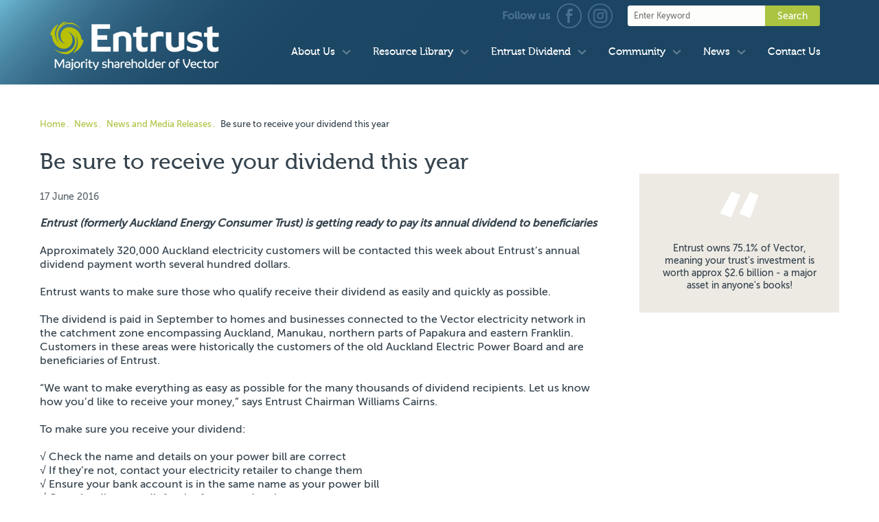

--- FILE ---
content_type: text/html; charset=utf-8
request_url: https://www.entrustnz.co.nz/news/news-and-media-releases/be-sure-to-receive-your-dividend-this-year/
body_size: 5187
content:


<!DOCTYPE html>
<html lang="en">
<head>
    <script async src="https://www.googletagmanager.com/gtag/js?id=G-3W96H535VD"></script>
    <script nonce="Dti2LQgCF0aIrNTQuKMtqQ==">
        window.dataLayer = window.dataLayer || [];
        function gtag(){dataLayer.push(arguments);}
        gtag('js', new Date());

        gtag('config', 'G-3W96H535VD');
    </script>
    <meta charset="UTF-8">
    <meta name="viewport" content="width=device-width, initial-scale=1.0">
    <title>Be sure to receive your dividend this year | Entrust</title>
    <meta name="description" content="Entrust website">
    <meta property="og:title" content="Be sure to receive your dividend this year">
    <meta property="og:description" content="Entrust website">
    <meta property="og:image" content="/media/3vinpqyo/ent002_the_trustees_v1c_thumbnail.jpg">
    <meta property="og:url" content="/news/news-and-media-releases/be-sure-to-receive-your-dividend-this-year/">
    <meta name="twitter:card" content="summary_large_image">
    <link rel="canonical" href="/news/news-and-media-releases/be-sure-to-receive-your-dividend-this-year/" />

    <!-- Styles -->
    <link rel="stylesheet" href="/css/styles.css?v=WVFjyZnWjLMpXuOFz65rJS4MjnxKCZqJi2ASBiowgRI">
    <link rel="stylesheet" href="https://cdn.jsdelivr.net/npm/toastify-js/src/toastify.min.css">

    <!-- Favicons -->
    <link rel="apple-touch-icon" sizes="57x57" href="/images/favicons/apple-touch-icon-57x57.png" />
    <link rel="apple-touch-icon" sizes="114x114" href="/images/favicons/apple-touch-icon-114x114.png" />
    <link rel="icon" type="image/png" sizes="32x32" href="/images/favicons/favicon-32x32.png" />
    <link rel="icon" type="image/png" sizes="16x16" href="/images/favicons/favicon-16x16.png" />

    <meta name="application-name" content="Entrust" />
    <meta name="msapplication-TileColor" content="#FFFFFF" />
    <meta name="msapplication-TileImage" content="~/images/favicons/mstile-144x144.png" />

    


</head>
<body>

    <div class="page-grid">
        <header>
            

<div class="header">
    <div class="header__wrapper wrapper">
        <a href="/" class="header__logo"><img src="/Images/logo/logo-entrust.png" alt="Entrust"></a>

        <ul class="header__options list--grid-rev">
            <li>
                <a class="header__options-link header__options-search js-search-toggle">
                    <svg xmlns="http://www.w3.org/2000/svg" width="24" height="24" fill="currentColor" class="bi bi-search" viewBox="0 0 16 16">
                        <path d="M11.742 10.344a6.5 6.5 0 1 0-1.397 1.398h-.001q.044.06.098.115l3.85 3.85a1 1 0 0 0 1.415-1.414l-3.85-3.85a1 1 0 0 0-.115-.1zM12 6.5a5.5 5.5 0 1 1-11 0 5.5 5.5 0 0 1 11 0"/>
                    </svg>  
                    <span class="visuallyhidden">Search</span>
                </a>
            </li>
            <li>
                <a id="mobileMenuToggle" class="header__options-link header__options-menu">Menu
                <svg xmlns="http://www.w3.org/2000/svg" width="28" height="28" fill="currentColor" class="bi bi-list" viewBox="0 0 16 16">
                  <path fill-rule="evenodd" d="M2.5 12a.5.5 0 0 1 .5-.5h10a.5.5 0 0 1 0 1H3a.5.5 0 0 1-.5-.5m0-4a.5.5 0 0 1 .5-.5h10a.5.5 0 0 1 0 1H3a.5.5 0 0 1-.5-.5m0-4a.5.5 0 0 1 .5-.5h10a.5.5 0 0 1 0 1H3a.5.5 0 0 1-.5-.5"/>
                </svg>
                </a>
            </li>
        </ul>

        <ul id="mobileMenu" class="nav nav--stacked header__nav">
                <li class="header__nav-item"><a href="/" class="nav__home"></a></li>

                    <li class="header__nav-item nav-dropdown js-nav-dropdown">
                        <span class="nav-dropdown-toggle js-nav-dropdown-toggle"></span>
                        <a href="/about-us/">About Us</a>

                        <ul class="nav nav--stacked nav-dropdown__list js-nav-dropdown-list" style="min-width: 110px;">
                                <li class="nav-dropdown__list-item"><a href="/about-us/who-we-are/">Who We Are</a></li>
                                <li class="nav-dropdown__list-item"><a href="/about-us/what-makes-entrust-special/">What Makes Entrust Special</a></li>
                                <li class="nav-dropdown__list-item"><a href="/about-us/role-of-the-trustees/">Role of the Trustees</a></li>
                                <li class="nav-dropdown__list-item"><a href="/about-us/the-trustees/">The Trustees</a></li>
                                <li class="nav-dropdown__list-item"><a href="/about-us/about-our-name/">About Our Name</a></li>
                                <li class="nav-dropdown__list-item"><a href="/about-us/entrust-elections/">Entrust Elections</a></li>
                                <li class="nav-dropdown__list-item"><a href="/about-us/about-vector/">About Vector</a></li>
                        </ul>
                    </li>
                    <li class="header__nav-item nav-dropdown js-nav-dropdown">
                        <span class="nav-dropdown-toggle js-nav-dropdown-toggle"></span>
                        <a href="/resource-library/">Resource Library</a>

                        <ul class="nav nav--stacked nav-dropdown__list js-nav-dropdown-list" style="min-width: 110px;">
                                <li class="nav-dropdown__list-item"><a href="/resource-library/trust-deed/">Trust Deed</a></li>
                                <li class="nav-dropdown__list-item"><a href="/resource-library/ndreor/">NDREOR</a></li>
                                <li class="nav-dropdown__list-item"><a href="/resource-library/annual-reports/">Annual Reports</a></li>
                                <li class="nav-dropdown__list-item"><a href="/resource-library/annual-meetings/">Annual Meetings</a></li>
                                <li class="nav-dropdown__list-item"><a href="/resource-library/network-security-reports/">Network Security Reports</a></li>
                                <li class="nav-dropdown__list-item"><a href="/resource-library/submissions/">Submissions</a></li>
                        </ul>
                    </li>
                    <li class="header__nav-item nav-dropdown js-nav-dropdown">
                        <span class="nav-dropdown-toggle js-nav-dropdown-toggle"></span>
                        <a href="/entrust-dividend/">Entrust Dividend</a>

                        <ul class="nav nav--stacked nav-dropdown__list js-nav-dropdown-list" style="min-width: 110px;">
                                <li class="nav-dropdown__list-item"><a href="/entrust-dividend/who-qualifies/">Who Qualifies</a></li>
                                <li class="nav-dropdown__list-item"><a href="/entrust-dividend/entrust-district/">Entrust District</a></li>
                                <li class="nav-dropdown__list-item"><a href="/entrust-dividend/faqs/">FAQs</a></li>
                                <li class="nav-dropdown__list-item"><a href="/entrust-dividend/do-it-online/">Do it online</a></li>
                                <li class="nav-dropdown__list-item"><a href="/entrust-dividend/find-my-icp/">Find my ICP</a></li>
                                <li class="nav-dropdown__list-item"><a href="/entrust-dividend/languages/">Languages</a></li>
                                <li class="nav-dropdown__list-item"><a href="/entrust-dividend/tax-certificates/">Tax Certificates</a></li>
                                <li class="nav-dropdown__list-item"><a href="/entrust-dividend/body-corporates/">Body Corporates</a></li>
                        </ul>
                    </li>
                    <li class="header__nav-item nav-dropdown js-nav-dropdown">
                        <span class="nav-dropdown-toggle js-nav-dropdown-toggle"></span>
                        <a href="/community/">Community</a>

                        <ul class="nav nav--stacked nav-dropdown__list js-nav-dropdown-list" style="min-width: 110px;">
                                <li class="nav-dropdown__list-item"><a href="/community/undergrounding/">Undergrounding</a></li>
                                <li class="nav-dropdown__list-item"><a href="/community/current-undergrounding-projects/">Current undergrounding projects</a></li>
                                <li class="nav-dropdown__list-item"><a href="/community/energy-solutions-reports/">Energy Solutions Reports</a></li>
                                <li class="nav-dropdown__list-item"><a href="/community/community-solar/">Community Solar</a></li>
                        </ul>
                    </li>
                    <li class="header__nav-item nav-dropdown js-nav-dropdown">
                        <span class="nav-dropdown-toggle js-nav-dropdown-toggle"></span>
                        <a href="/news/">News</a>

                        <ul class="nav nav--stacked nav-dropdown__list js-nav-dropdown-list" style="min-width: 110px;">
                                <li class="nav-dropdown__list-item"><a href="/news/news-and-media-releases/">News and Media Releases</a></li>
                                <li class="nav-dropdown__list-item"><a href="/news/dividend-leaflets-and-newsletters/">Dividend leaflets and newsletters</a></li>
                        </ul>
                    </li>
                    <li class="header__nav-item"><a href="/contact-us/">Contact Us</a></li>
        </ul>

        <div class="header__social">
                <span class="header__social-title">Follow us</span>
                <ul class="header__social-list">
                        <li class="header__social-item facebook">
                            <a href="https://www.facebook.com/entrustnz/" title="Facebook" target="_blank" rel="noopener noreferrer">
                                <span class="visuallyhidden">Facebook</span>
                            </a>
                        </li>
                        <li class="header__social-item instagram">
                            <a href="https://www.instagram.com/entrustauckland" title="Instagram" target="_blank" rel="noopener noreferrer">
                                <span class="visuallyhidden">Instagram</span>
                            </a>
                        </li>
                </ul>
        </div>


        
<form method="post" action="/umbraco/surface/sitesearchsurface/SubmitSearch">
    <input name="__RequestVerificationToken" type="hidden" value="CfDJ8Ay5PpY5VTZBlEE_WG_uORDyczRa980CY7IJwcTwx9ZTkHTqK8Euq0YD36yx6-WGjaYgFCgb6xeJGLP837bCdujkCrSJu-UH8ZdnTgKn9IlCEmRgcsubZPyJtnyT4F22F4wC8s0scZEq6g7IuRuiGc8" />
    <div class="header__search">
        <fieldset class="header__search-set" role="search">
            <legend class="visuallyhidden">Search Site</legend>
            <label class="visuallyhidden" for="site-search-text">Search</label>
            <input class="header__search-text text-input" data-val="true" data-val-required="The SearchTerm field is required." id="SearchTerm" name="SearchTerm" placeholder="Enter Keyword" type="search" value="" />

            <input class="header__search-btn btn" id="site-search-button" type="submit" title="Search" value="Search">
        </fieldset>
    </div>
</form>

        
        <div class="header__login">
            <a class="btn btn--platform" href="/do-it-online/">Do it online</a>
        </div>
        
    </div>
</div>
        </header>

        <main>
            




    <nav class="breadcrumbs-listing">
            <a href="/">Home</a>
            <a href="/news/">News</a>
            <a href="/news/news-and-media-releases/">News and Media Releases</a>
        <span>Be sure to receive your dividend this year</span>
    </nav>

<div class="standard-page-title">
    <h1>Be sure to receive your dividend this year</h1>
</div>




<div class="row-with-sidebar">
    <div class="main-content">


<div class="row-text-only">
    <p class="article-date">17 June 2016</p>
<p><strong><em>Entrust (formerly Auckland Energy Consumer Trust) is getting ready to pay its annual dividend to beneficiaries</em></strong></p>
<p>Approximately 320,000 Auckland electricity customers will be contacted this week about Entrust’s annual dividend payment worth several hundred dollars.</p>
<p>Entrust wants to make sure those who qualify receive their dividend as easily and quickly as possible.</p>
<p>The dividend is paid in September to homes and businesses connected to the Vector electricity network in the catchment zone encompassing Auckland, Manukau, northern parts of Papakura and eastern Franklin. Customers in these areas were historically the customers of the old Auckland Electric Power Board and are beneficiaries of Entrust.</p>
<p>“We want to make everything as easy as possible for the many thousands of dividend recipients. Let us know how you’d like to receive your money,” says Entrust Chairman Williams Cairns.</p>
<p>To make sure you receive your dividend:</p>
<p>√ Check the name and details on your power bill are correct<br />√ If they’re not, contact your electricity retailer to change them<br />√ Ensure your bank account is in the same name as your power bill<br />√ Organise direct credit for the fastest and easiest payment<br />√ If you need to change your details, get your form back to Entrust by 8 August.</p>
<p>“You will still receive a cheque if your power account details don’t match your bank account. But, we want to save you a trip to the bank and the wait for funds to clear before you collect your money,” says Mr Cairns. </p>
<p>“We know that the dividend makes a real difference to those who receive it. Last year the dividend was $345. That’s a significant amount for most households and Entrust is proud it can have such a positive impact on the lives of so many Aucklanders,” he says.</p>
<p>Entrust is the new name for the Auckland Energy Consumer Trust (AECT). A combination of energy and trust, Entrust is a private trust that owns a 75.4% majority shareholding in Vector on behalf of its 320,000 beneficiaries and pays a dividend to those beneficiaries each year. Over the last 20 years the dividends have contributed more than $1 billion to the Auckland economy.</p>
<p>Update forms have now been sent out to all beneficiaries and will be appearing in mailboxes shortly. The form allows people to sign up to receive their dividend by direct credit if they have not done so already. It is also an opportunity for beneficiaries to check their details are correct so they can receive payment in September. </p>
</div>
    </div>

    <div class="sidebar-content sidebar">


    <div class="blockquote">
        <div class="pod pod--quote pod__body">
            <p class="pod__text pod--centre">
                Entrust owns 75.1% of Vector, meaning your trust&#x27;s investment is worth approx $2.6 billion - a major asset in anyone&#x27;s books!
            </p>
        </div>
    </div>
    </div>
</div>


    <div class="row-text-only">
        <hr class="rule">
        <ul class="share-list">
            <li>
                <a href="https://www.facebook.com/entrustnz/" title="Join Entrust on Facebook" target="_blank" rel="external" class="icof icof--facebook">
                    <span class="visuallyhidden">Join Entrust on Facebook</span>
                </a>
            </li>
        </ul>
    </div>


        </main>

        <footer>
            

<div class="footer">
    <div class="wrapper">
        <a href="#" class="btn--back-to-top"></a>
    </div>

    <div class="footer__top grid">
        <div class="wrapper js-eq-wrapper">
            <div class="footer__pod footer__pod--two js-eq grid__item one-whole m-one-third">
                <div class="footer__pod--two-top">
                    <img src="/Images/logo/footer_entrust_logo.png" alt="Entrust">
                </div>
                <div class="footer__pod-item grid__item one-half m-one-whole l-one-half">
                    <a href="http://vector.co.nz/" target="_blank">
                        <div class="logo-vector"></div>
                    </a>
                </div>
            </div>

            <div class="footer__pod js-eq grid__item one-whole m-one-third bordered">
                <h2>Dividend enquiries</h2>
<p>Need help with your dividend? Email us the details and we will be back in touch as soon as we can.</p>
                    <a href="/contact-us/" target="_self" class="btn btn--nav btn--centre">
                        Contact Us
                    </a>
            </div>

            <div class="footer__pod footer__pod--last js-eq grid__item one-whole m-one-third">
                <div class="footer__pod--two-btm js-eq-wrapper grid">
                    <div class="footer-social">
                            <a class="footer-social-icon instagram" href="https://www.instagram.com/entrustauckland" target="_blank" rel="noopener noreferrer">
                                <span>&nbsp;</span>
                            </a>
                            <a class="icof icof--facebook" href="https://www.facebook.com/entrustnz/" target="_blank" rel="noopener noreferrer">
                                <span>&nbsp;View us on Facebook</span>
                            </a>
                    </div>
                </div>
            </div>
        </div>
    </div>

    <div class="footer__bottom">
        <div class="wrapper">
            <ul class="nav footer__nav">
                <li class="footer__nav-item">© Entrust 2026</li>
                    <li class="footer__nav-item"><a href="/terms-of-use/" target="_self">Terms of Use</a></li>
                    <li class="footer__nav-item"><a href="/privacy-policy/" target="_self">Privacy Policy</a></li>
                    <li class="footer__nav-item"><a href="/contact-us/" target="_self">Contact Us</a></li>
            </ul>
        </div>
    </div>
</div>



        </footer>
    </div>

    <script defer src="/scripts/entrust.global.js"></script>

</body>
</html>

--- FILE ---
content_type: text/css
request_url: https://www.entrustnz.co.nz/css/styles.css?v=WVFjyZnWjLMpXuOFz65rJS4MjnxKCZqJi2ASBiowgRI
body_size: 32377
content:
@charset "UTF-8";
article, aside, details, figcaption, figure, footer, header, hgroup, main, nav, section, summary {
  display: block;
}

audio, canvas, video {
  display: inline-block;
}

audio:not([controls]) {
  display: none;
  height: 0;
}

[hidden] {
  display: none;
}

html {
  font-family: sans-serif;
  -webkit-text-size-adjust: 100%;
  -ms-text-size-adjust: 100%;
}

svg {
    vertical-align: middle;
}

body {
  margin: 0;
}

a:focus {
  outline: thin dotted;
}

a:active, a:hover {
  outline: 0;
}

h1 {
  font-size: 2em;
  margin: 0.67em 0;
}

abbr[title] {
  border-bottom: 1px dotted;
}

b, strong {
  font-weight: bold;
}

dfn {
  font-style: italic;
}

hr {
  -moz-box-sizing: content-box;
  box-sizing: content-box;
  height: 0;
}

mark {
  background: #ff0;
  color: #000;
}

code, kbd, pre, samp {
  font-family: monospace, serif;
  font-size: 1em;
}
.openBanner{
    width: 100%;
    top: 0;
    box-shadow: rgba(0, 0, 0, 0.16) 0px 3px 6px, rgba(0, 0, 0, 0.23) 0px 3px 6px;
    background-color: #182733;
    color: #ffffff;
    padding: 10px;
    text-align: center;
    font-weight: 600;
    position: relative;
}
.offerBannerLink{
    color: #fff;
    font-weight: normal;
    text-decoration: underline;
    text-decoration-color: #848e96;
    font-size: 0.9em;
}
.offerBannerLink:visited {
    color: #fff;
    font-weight: normal;
    text-decoration: underline;
    text-decoration-color: #848e96;
}
.offerBannerLink:hover{
    color: #fff;
    text-decoration-color: #fff;
}
.dividend-wrapper{
             grid-column: 1 / -1; 
    max-width: 1024px;
    margin: 60px;
}

@media(max-width: 64em){
    .dividend-wrapper {
        margin: 0px;
    }
}
pre {
  white-space: pre-wrap;hear__coail
}

q {
  quotes: "“" "”" "‘" "’";
}

small {
  font-size: 80%;
}

sub, sup {
  font-size: 75%;
  line-height: 0;
  position: relative;
  vertical-align: baseline;
}

sup {
  top: -0.5em;
}

sub {
  bottom: -0.25em;
}

img {
  border: 0;
}

svg:not(:root) {
  overflow: hidden;
}

figure {
  margin: 0;
}

fieldset {
  border: 1px solid #c0c0c0;
  margin: 0 2px;
  padding: 0.35em 0.625em 0.75em;
}

legend {
  border: 0;
  padding: 0;
}

button, input, select, textarea {
  font-family: inherit;
  font-size: 100%;
  margin: 0;
}

button, input {
  line-height: normal;
}

button, select {
  text-transform: none;
}

button, html input[type=button], input[type=reset], input[type=submit] {
  -webkit-appearance: button;
  cursor: pointer;
}

button[disabled], html input[disabled] {
  cursor: default;
}

input[type=checkbox], input[type=radio] {
  box-sizing: border-box;
  padding: 0;
}

input[type=search] {
  -webkit-appearance: textfield;
  -moz-box-sizing: content-box;
  -webkit-box-sizing: content-box;
  box-sizing: content-box;
}

input[type=search]::-webkit-search-cancel-button, input[type=search]::-webkit-search-decoration {
  -webkit-appearance: none;
}

button::-moz-focus-inner, input::-moz-focus-inner {
  border: 0;
  padding: 0;
}

textarea {
  overflow: auto;
  vertical-align: top;
}

table {
  border-collapse: collapse;
  border-spacing: 0;
}

*, *:before, *:after {
  -webkit-box-sizing: border-box;
  -moz-box-sizing: border-box;
  -ms-box-sizing: border-box;
  -o-box-sizing: border-box;
  box-sizing: border-box;
}

h1, h2, h3, h4, h5, h6, p, blockquote, pre, dl, dd, ol, ul, form, fieldset, legend, table, th, td, caption, hr {
  margin: 0;
  padding: 0;
}

abbr[title], dfn[title] {
  cursor: help;
}

u, ins {
  text-decoration: none;
}

ins {
  border-bottom: 1px solid;
}

img {
  font-style: italic;
}

label, input, textarea, button, select, option {
  cursor: pointer;
}

.text-input:active, .text-input:focus, textarea:active, textarea:focus {
  cursor: text;
  outline: none;
}

.cf:after, .nav:after, .header__social-list:after, .share-list:after, .grid:after, .grid--rev:after, .grid--full:after, .grid--center:after, .wrapper:after, .header__nav .header__nav-item:after, .header__social:after, .pod:after {
  content: "";
  display: table;
  clear: both;
}

h1, h2, h3, h4, h5, h6, hgroup, ul, ol, dl, blockquote, p, address, table, fieldset, figure, pre, .form-fields > li, .media, .island, .islet {
  margin-bottom: 20px;
  margin-bottom: 1.25rem;
}

.islet h1, .islet h2, .islet h3, .islet h4, .islet h5, .islet h6, .islet hgroup, .islet ul, .islet ol, .islet dl, .islet blockquote, .islet p, .islet address, .islet table, .islet fieldset, .islet figure, .islet pre, .islet .form-fields > li, .islet .media, .islet .island, .islet .islet {
  margin-bottom: 10px;
  margin-bottom: 0.625rem;
}

.landmark {
  margin-bottom: 40px;
  margin-bottom: 2.5rem;
}

hr {
  margin-bottom: 18px;
  margin-bottom: 1.125rem;
}

ul, ol, dd {
  margin-left: 40px;
  margin-left: 2.5rem;
}

html {
  font: 1em/1.25 "museoSans", Arial, sans-serif;
  overflow-y: scroll;
  min-height: 100%;
}

h1, .alpha {
  font-size: 32px;
  font-size: 2rem;
  line-height: 1.25;
}

h2, .beta {
  font-size: 20px;
  font-size: 1.25rem;
  line-height: 1;
}

h3, .gamma {
  font-size: 18px;
  font-size: 1.125rem;
  line-height: 1.11111;
}

h4, .delta {
  font-size: 20px;
  font-size: 1.25rem;
  line-height: 1;
}

h5, .epsilon {
  font-size: 18px;
  font-size: 1.125rem;
  line-height: 1.11111;
}

h6, .zeta {
  font-size: 14px;
  font-size: 0.875rem;
  line-height: 1.42857;
}

hgroup .hN {
  margin-bottom: 0;
}

.giga {
  font-size: 36px;
  font-size: 2.25rem;
  line-height: 1.11111;
}

.mega {
  font-size: 23px;
  font-size: 1.4375rem;
  line-height: 1.73913;
}

.kilo {
  font-size: 19px;
  font-size: 1.1875rem;
  line-height: 1.05263;
}

.lede, .lead {
  font-size: 18px;
  font-size: 1.125rem;
  line-height: 1.11111;
}

.smallprint, .milli {
  font-size: 13px;
  font-size: 0.8125rem;
  line-height: 1.53846;
}

.micro {
  font-size: 12px;
  font-size: 0.75rem;
  line-height: 1.66667;
}

q {
  quotes: "‘" "’" "“" "”";
}

q:before {
  content: "‘";
  content: open-quote;
}

q:after {
  content: "’";
  content: close-quote;
}

q q:before {
  content: "“";
  content: open-quote;
}

q q:after {
  content: "”";
  content: close-quote;
}

blockquote {
  quotes: "“" "”";
}

blockquote p:before {
  content: "“";
  content: open-quote;
}

blockquote p:after {
  content: "";
  content: no-close-quote;
}

blockquote p:last-of-type:after {
  content: "”";
  content: close-quote;
}

blockquote q:before {
  content: "‘";
  content: open-quote;
}

blockquote q:after {
  content: "’";
  content: close-quote;
}

blockquote {
  text-indent: -0.41em;
}

blockquote p:last-of-type {
  margin-bottom: 0;
}

.source {
  display: block;
  text-indent: 0;
}

.source:before {
  content: "—";
}

pre {
  overflow: auto;
}

pre mark {
  background: none;
  border-bottom: 1px solid;
  color: inherit;
}

.code-comment {
  opacity: 0.75;
  filter: alpha(opacity=75);
}

.line-numbers {
  font-family: monospace, serif;
  list-style: decimal-leading-zero inside;
  white-space: nowrap;
  overflow: auto;
  margin-left: 0;
}

.line-numbers code {
  white-space: pre;
}

img {
  max-width: 100%;
}

img[width], img[height] {
  max-width: none;
}

.img--round {
  border-radius: 0.25em;
}

.img--right {
  float: right;
  margin-bottom: 20px;
  margin-left: 20px;
}

.img--left {
  float: left;
  margin-right: 20px;
  margin-bottom: 20px;
}

.img--center {
  display: block;
  margin-right: auto;
  margin-bottom: 20px;
  margin-left: auto;
}

.img--short {
  height: 100px;
}

.img--medium {
  height: 200px;
}

.img--tall {
  height: 300px;
}

figure > img {
  display: block;
}

li > ul, li > ol {
  margin-bottom: 0;
}

.numbered-list {
  list-style-type: decimal;
}

table {
  width: 100%;
}

th, td {
  padding: 5px;
  text-align: left;
}

@media screen and (min-width: 480px) {
  th, td {
    padding: 10px;
  }
}
[colspan] {
  text-align: center;
}

[colspan="1"] {
  text-align: left;
}

[rowspan] {
  vertical-align: middle;
}

[rowspan="1"] {
  vertical-align: top;
}

.numerical {
  text-align: right;
}

.t5 {
  width: 5%;
}

.t10 {
  width: 10%;
}

.t12 {
  width: 12.5%;
}

.t15 {
  width: 15%;
}

.t20 {
  width: 20%;
}

.t25 {
  width: 25%;
}

.t30 {
  width: 30%;
}

.t33 {
  width: 33.333%;
}

.t35 {
  width: 35%;
}

.t37 {
  width: 37.5%;
}

.t40 {
  width: 40%;
}

.t45 {
  width: 45%;
}

.t50 {
  width: 50%;
}

.t55 {
  width: 55%;
}

.t60 {
  width: 60%;
}

.t62 {
  width: 62.5%;
}

.t65 {
  width: 65%;
}

.t66 {
  width: 66.666%;
}

.t70 {
  width: 70%;
}

.t75 {
  width: 75%;
}

.t80 {
  width: 80%;
}

.t85 {
  width: 85%;
}

.t87 {
  width: 87.5%;
}

.t90 {
  width: 90%;
}

.t95 {
  width: 95%;
}

.table--bordered th, .table--bordered td {
  border: 1px solid #35434d;
}

.table--bordered th:empty, .table--bordered td:empty {
  border: none;
}

.table--bordered thead tr:last-child th {
  border-bottom-width: 2px;
}

.table--bordered tbody tr th:last-of-type {
  border-right-width: 2px;
}

.table--striped tbody tr:nth-of-type(odd) {
  background-color: #ffc;
}

.table--data {
  font: 12px/1.5 sans-serif;
}

fieldset {
  padding: 20px;
}

.form-fields {
  list-style: none;
  margin: 0;
}

.form-fields > li:last-child {
  margin-bottom: 0;
}

label, .label {
  display: block;
}

.additional {
  display: block;
  font-weight: normal;
}

.check-list {
  list-style: none;
  margin: 0;
}

.check-label, .check-list label, .check-list .label {
  display: inline-block;
}

.spoken-form label {
  display: inline-block;
  font: inherit;
}

.extra-help {
  display: inline-block;
  visibility: hidden;
}

.text-input:active + .extra-help, .text-input:focus + .extra-help {
  visibility: visible;
}

.grid, .grid--rev, .grid--full, .grid--center {
  margin-left: -20px;
  list-style: none;
  margin-bottom: 0;
}

.grid > .grid, .grid--rev > .grid, .grid--full > .grid, .grid--center > .grid, .grid > .grid--rev, .grid--rev > .grid--rev, .grid--full > .grid--rev, .grid--center > .grid--rev, .grid > .grid--full, .grid--rev > .grid--full, .grid--full > .grid--full, .grid--center > .grid--full, .grid > .grid--center, .grid--rev > .grid--center, .grid--full > .grid--center, .grid--center > .grid--center {
  margin-left: 0;
}

.grid__item {
  display: inline-block;
  width: 100%;
  padding-left: 20px;
  vertical-align: top;
}

.grid--rev {
  direction: rtl;
  text-align: right;
}

.grid--rev > .grid__item {
  direction: ltr;
  text-align: left;
}

.grid--full {
  margin-left: 0;
}

.grid--full > .grid__item {
  padding-left: 0;
}

.grid--center {
  text-align: center;
}

.grid--center > .grid__item {
  text-align: left;
}

.nav, .header__social-list, .share-list {
  list-style: none;
  margin-left: 0;
}

.nav > li, .header__social-list > li, .share-list > li, .nav > li > a, .header__social-list > li > a, .share-list > li > a {
  display: inline-block;
  *display: inline;
  zoom: 1;
}

.nav--stacked > li {
  display: list-item;
}

.nav--stacked > li > a {
  display: block;
}

.nav--banner {
  text-align: center;
}

.nav--block {
  line-height: 1;
  letter-spacing: -0.31em;
  word-spacing: -0.43em;
  white-space: nowrap;
}

.nav--block > li {
  letter-spacing: normal;
  word-spacing: normal;
}

.nav--block > li > a {
  padding: 10px;
}

.nav--fit {
  display: table;
  width: 100%;
}

.nav--fit > li {
  display: table-cell;
}

.nav--fit > li > a {
  display: block;
}

.nav--keywords > li:after {
  content: "," " ";
}

.nav--keywords > li:last-child:after {
  display: none;
}

.rule, hr {
  color: #35434d;
  border: none;
  border-bottom-width: 1px;
  border-bottom-style: solid;
  margin-bottom: 19px;
  margin-bottom: 1.1875rem;
}

.rule--dotted {
  border-bottom-style: dotted;
}

.rule--dashed {
  border-bottom-style: dashed;
}

.rule--ornament {
  position: relative;
}

.rule--ornament:after {
  content: "§";
  position: absolute;
  top: 0;
  right: 0;
  left: 0;
  line-height: 0;
  text-align: center;
}

.rule--ornament[data-ornament]:after {
  content: attr(data-ornament);
}

.one-whole {
  width: 100%;
}

.one-half {
  width: 50%;
}

.one-third {
  width: 33.333%;
}

.two-thirds {
  width: 66.666%;
}

.one-quarter {
  width: 25%;
}

.two-quarters {
  width: 50%;
}

.three-quarters {
  width: 75%;
}

.one-fifth {
  width: 20%;
}

.two-fifths {
  width: 40%;
}

.three-fifths {
  width: 60%;
}

.four-fifths {
  width: 80%;
}

.one-sixth {
  width: 16.666%;
}

.two-sixths {
  width: 33.333%;
}

.three-sixths {
  width: 50%;
}

.four-sixths {
  width: 66.666%;
}

.five-sixths {
  width: 83.333%;
}

.one-eighth {
  width: 12.5%;
}

.two-eighths {
  width: 25%;
}

.three-eighths {
  width: 37.5%;
}

.four-eighths {
  width: 50%;
}

.five-eighths {
  width: 62.5%;
}

.six-eighths {
  width: 75%;
}

.seven-eighths {
  width: 87.5%;
}

.one-tenth {
  width: 10%;
}

.two-tenths {
  width: 20%;
}

.three-tenths {
  width: 30%;
}

.four-tenths {
  width: 40%;
}

.five-tenths {
  width: 50%;
}

.six-tenths {
  width: 60%;
}

.seven-tenths {
  width: 70%;
}

.eight-tenths {
  width: 80%;
}

.nine-tenths {
  width: 90%;
}

.one-twelfth {
  width: 8.333%;
}

.two-twelfths {
  width: 16.666%;
}

.three-twelfths {
  width: 25%;
}

.four-twelfths {
  width: 33.333%;
}

.five-twelfths {
  width: 41.666%;
}

.six-twelfths {
  width: 50%;
}

.seven-twelfths {
  width: 58.333%;
}

.eight-twelfths {
  width: 66.666%;
}

.nine-twelfths {
  width: 75%;
}

.ten-twelfths {
  width: 83.333%;
}

.eleven-twelfths {
  width: 91.666%;
}

.brand {
  font-family: "museo", Arial, sans-serif !important;
  color: #9ac84b !important;
}

.brand-face {
  font-family: "museo", Arial, sans-serif !important;
}

.brand-color, .brand-colour {
  color: #9ac84b !important;
}

.float--right {
  float: right !important;
}

.float--left {
  float: left !important;
}

.float--none {
  float: none !important;
}

.text--left {
  text-align: left !important;
}

.text--center {
  text-align: center !important;
}

.text--right {
  text-align: right !important;
}

.weight--light {
  font-weight: 300 !important;
}

.weight--normal {
  font-weight: 400 !important;
}

.weight--semibold {
  font-weight: 600 !important;
}

.push {
  margin: 20px !important;
}

.push--top {
  margin-top: 20px !important;
}

.push--right {
  margin-right: 20px !important;
}

.push--bottom {
  margin-bottom: 20px !important;
}

.push--left {
  margin-left: 20px !important;
}

.push--ends {
  margin-top: 20px !important;
  margin-bottom: 20px !important;
}

.push--sides {
  margin-right: 20px !important;
  margin-left: 20px !important;
}

.push-half {
  margin: 10px !important;
}

.push-half--top {
  margin-top: 10px !important;
}

.push-half--right {
  margin-right: 10px !important;
}

.push-half--bottom {
  margin-bottom: 10px !important;
}

.push-half--left {
  margin-left: 10px !important;
}

.push-half--ends {
  margin-top: 10px !important;
  margin-bottom: 10px !important;
}

.push-half--sides {
  margin-right: 10px !important;
  margin-left: 10px !important;
}

.flush {
  margin: 0 !important;
}

.flush--top {
  margin-top: 0 !important;
}

.flush--right {
  margin-right: 0 !important;
}

.flush--bottom {
  margin-bottom: 0 !important;
}

.flush--left {
  margin-left: 0 !important;
}

.flush--ends {
  margin-top: 0 !important;
  margin-bottom: 0 !important;
}

.flush--sides {
  margin-right: 0 !important;
  margin-left: 0 !important;
}

.soft {
  padding: 20px !important;
}

.soft--top {
  padding-top: 20px !important;
}

.soft--right {
  padding-right: 20px !important;
}

.soft--bottom {
  padding-bottom: 20px !important;
}

.soft--left {
  padding-left: 20px !important;
}

.soft--ends {
  padding-top: 20px !important;
  padding-bottom: 20px !important;
}

.soft--sides {
  padding-right: 20px !important;
  padding-left: 20px !important;
}

.soft-half {
  padding: 10px !important;
}

.soft-half--top {
  padding-top: 10px !important;
}

.soft-half--right {
  padding-right: 10px !important;
}

.soft-half--bottom {
  padding-bottom: 10px !important;
}

.soft-half--left {
  padding-left: 10px !important;
}

.soft-half--ends {
  padding-top: 10px !important;
  padding-bottom: 10px !important;
}

.soft-half--sides {
  padding-right: 10px !important;
  padding-left: 10px !important;
}

.hard {
  padding: 0 !important;
}

.hard--top {
  padding-top: 0 !important;
}

.hard--right {
  padding-right: 0 !important;
}

.hard--bottom {
  padding-bottom: 0 !important;
}

.hard--left {
  padding-left: 0 !important;
}

.hard--ends {
  padding-top: 0 !important;
  padding-bottom: 0 !important;
}

.hard--sides {
  padding-right: 0 !important;
  padding-left: 0 !important;
}

.full-bleed {
  margin-right: -20px !important;
  margin-left: -20px !important;
}

.islet .full-bleed {
  margin-right: -10px !important;
  margin-left: -10px !important;
}

.informative {
  cursor: help !important;
}

.muted {
  opacity: 0.5 !important;
  filter: alpha(opacity=50) !important;
}

.proceed {
  text-align: right !important;
}

.go:after {
  content: " " "»" !important;
}

.caps {
  text-transform: uppercase !important;
}

.accessibility, .visuallyhidden {
  border: 0 !important;
  clip: rect(0 0 0 0) !important;
  height: 1px !important;
  margin: -1px !important;
  overflow: hidden !important;
  padding: 0 !important;
  position: absolute !important;
  width: 1px !important;
}

.icon, .expander-list .expander-list__head:after, .header__options-link:before {
  content: "";
  display: block;
  position: absolute;
}

.warning {
  background: url("[data-uri]");
  background: -webkit-gradient(linear, 50% 0%, 50% 100%, color-stop(0%, #a90329), color-stop(44%, #8f0222), color-stop(100%, #6d0019));
  background: -webkit-linear-gradient(top, #a90329 0%, #8f0222 44%, #6d0019 100%);
  background: -moz-linear-gradient(top, #a90329 0%, #8f0222 44%, #6d0019 100%);
  background: -o-linear-gradient(top, #a90329 0%, #8f0222 44%, #6d0019 100%);
  background: linear-gradient(top, #a90329 0%, #8f0222 44%, #6d0019 100%);
}

.oldie .warning {
  *zoom: 1;
  filter: progid:DXImageTransform.Microsoft.gradient(gradientType=0, startColorstr="#FFA90329", endColorstr="#FF6D0019");
}

::-moz-selection {
  background: #00bce4;
  color: #fff;
  text-shadow: none;
}

::selection {
  background: #00bce4;
  color: #fff;
  text-shadow: none;
}

body {
  color: #35434d;
  background-color: #fff;
}

.wrapper {
  margin: 0 auto;
  max-width: 1164px;
}

.oldie .wrapper {
  min-width: 1164px;
  max-width: 1164px;
}

h1, .alpha {
  font-size: 2em;
  line-height: 1.0625;
}

h2, .beta {
  font-size: 1.25em;
  line-height: 1.1;
}

h3, .gamma {
  font-size: 1.125em;
  line-height: 1.11111;
}

h4, .delta {
  font-size: 1.25em;
  line-height: 1.25;
}

h5, .epsilon {
  font-size: 1.125em;
  line-height: 1.11111;
}

h6, .zeta {
  font-size: 0.875em;
  line-height: 1.14286;
}

.giga {
  font-size: 2.25em;
  line-height: 1.05556;
}

.mega {
  font-size: 1.4375em;
  line-height: 1.08696;
}

.kilo {
  font-size: 1.1875em;
  line-height: 1.05263;
}

.smallprint, .milli {
  font-size: 0.8125em;
  line-height: 1.07692;
}

.micro {
  font-size: 0.75em;
  line-height: 1.16667;
}

.img--full {
  width: 100%;
}

a {
  color: #abc441;
}

a:visited {
  color: #abc441;
}

a:hover {
  color: #abc441;
}

a:active {
  color: #abc441;
}

.figure {
  position: relative;
  display: block;
  margin-bottom: 1.25em;
}

.figure__container {
  position: relative;
}

.figure > img, .figure__container, .figure__container > img {
  display: block;
  width: 100%;
}

.figure--left {
  float: left;
  margin-right: 1.25em;
}

.figure--right {
  float: right;
  margin-left: 1.25em;
}

.figure--full {
  width: 100%;
}

.figure__figcaption {
  margin: 0.625em 0 0;
}

.figure__icon {
  position: absolute;
  top: 0;
  left: 0;
  height: 100%;
  width: 100%;
  color: #fff;
  text-align: center;
}

.figure__icon > span {
  width: 100%;
  font-size: 4em;
  text-align: center;
  vertical-align: middle;
}

.figure__icon:before {
  display: inline-block;
  height: 100%;
  margin-right: -0.25em;
  vertical-align: middle;
  content: "";
}

.figure--flexi > .figure__container {
  position: absolute;
  top: 0;
  left: 0;
}

.figure--square {
  padding-bottom: 100%;
}

.figure--wide {
  padding-bottom: 56.25%;
}

.figure--landscape {
  padding-bottom: 75%;
}

.figure--profile {
  padding-bottom: 133.33333%;
}

.grid__item {
  float: left;
}

.icon--menu {
  position: absolute;
  top: 8px;
  left: 5px;
  width: 30px;
  height: 5px;
  content: "";
  border-top: 15px double #fff;
  border-bottom: 5px solid #fff;
}

.list--piled, .rotator__content {
  position: relative;
  margin: 0;
}

.list--piled > li, .rotator__content > li {
  position: absolute;
  top: 0;
  left: 0;
  display: none;
  width: 100%;
}

.list--piled > li.is-selected, .rotator__content > li.is-selected {
  display: block;
}

.nav--tree, .nav--tree ul {
  margin-left: 0;
  list-style: none;
}

.nav--tree li {
  display: list-item;
}

.nav--tree a {
  display: block;
}

.nav--tree .nav--tree__level-2 {
  padding-left: 40px;
}

.nav--tree .nav--tree__level-3 {
  padding-left: 60px;
}

.nav--tree .nav--tree__level-4 {
  padding-left: 80px;
}

.rotator__viewport {
  position: relative;
  padding-bottom: 50%;
}

.rotator__item .figure {
  width: 100%;
  margin-bottom: 0;
}

@media (max-width: 29.9375em) {
  .xs-one-whole {
    width: 100%;
  }
  .xs-one-half {
    width: 50%;
  }
  .xs-one-third {
    width: 33.333%;
  }
  .xs-two-thirds {
    width: 66.666%;
  }
  .xs-one-quarter {
    width: 25%;
  }
  .xs-two-quarters {
    width: 50%;
  }
  .xs-three-quarters {
    width: 75%;
  }
  .xs-one-fifth {
    width: 20%;
  }
  .xs-two-fifths {
    width: 40%;
  }
  .xs-three-fifths {
    width: 60%;
  }
  .xs-four-fifths {
    width: 80%;
  }
  .xs-one-sixth {
    width: 16.666%;
  }
  .xs-two-sixths {
    width: 33.333%;
  }
  .xs-three-sixths {
    width: 50%;
  }
  .xs-four-sixths {
    width: 66.666%;
  }
  .xs-five-sixths {
    width: 83.333%;
  }
  .xs-one-eighth {
    width: 12.5%;
  }
  .xs-two-eighths {
    width: 25%;
  }
  .xs-three-eighths {
    width: 37.5%;
  }
  .xs-four-eighths {
    width: 50%;
  }
  .xs-five-eighths {
    width: 62.5%;
  }
  .xs-six-eighths {
    width: 75%;
  }
  .xs-seven-eighths {
    width: 87.5%;
  }
  .xs-one-tenth {
    width: 10%;
  }
  .xs-two-tenths {
    width: 20%;
  }
  .xs-three-tenths {
    width: 30%;
  }
  .xs-four-tenths {
    width: 40%;
  }
  .xs-five-tenths {
    width: 50%;
  }
  .xs-six-tenths {
    width: 60%;
  }
  .xs-seven-tenths {
    width: 70%;
  }
  .xs-eight-tenths {
    width: 80%;
  }
  .xs-nine-tenths {
    width: 90%;
  }
  .xs-one-twelfth {
    width: 8.333%;
  }
  .xs-two-twelfths {
    width: 16.666%;
  }
  .xs-three-twelfths {
    width: 25%;
  }
  .xs-four-twelfths {
    width: 33.333%;
  }
  .xs-five-twelfths {
    width: 41.666%;
  }
  .xs-six-twelfths {
    width: 50%;
  }
  .xs-seven-twelfths {
    width: 58.333%;
  }
  .xs-eight-twelfths {
    width: 66.666%;
  }
  .xs-nine-twelfths {
    width: 75%;
  }
  .xs-ten-twelfths {
    width: 83.333%;
  }
  .xs-eleven-twelfths {
    width: 91.666%;
  }
}
@media (min-width: 30em) {
  .s-one-whole {
    width: 100%;
  }
  .s-one-half {
    width: 50%;
  }
  .s-one-third {
    width: 33.333%;
  }
  .s-two-thirds {
    width: 66.666%;
  }
  .s-one-quarter {
    width: 25%;
  }
  .s-two-quarters {
    width: 50%;
  }
  .s-three-quarters {
    width: 75%;
  }
  .s-one-fifth {
    width: 20%;
  }
  .s-two-fifths {
    width: 40%;
  }
  .s-three-fifths {
    width: 60%;
  }
  .s-four-fifths {
    width: 80%;
  }
  .s-one-sixth {
    width: 16.666%;
  }
  .s-two-sixths {
    width: 33.333%;
  }
  .s-three-sixths {
    width: 50%;
  }
  .s-four-sixths {
    width: 66.666%;
  }
  .s-five-sixths {
    width: 83.333%;
  }
  .s-one-eighth {
    width: 12.5%;
  }
  .s-two-eighths {
    width: 25%;
  }
  .s-three-eighths {
    width: 37.5%;
  }
  .s-four-eighths {
    width: 50%;
  }
  .s-five-eighths {
    width: 62.5%;
  }
  .s-six-eighths {
    width: 75%;
  }
  .s-seven-eighths {
    width: 87.5%;
  }
  .s-one-tenth {
    width: 10%;
  }
  .s-two-tenths {
    width: 20%;
  }
  .s-three-tenths {
    width: 30%;
  }
  .s-four-tenths {
    width: 40%;
  }
  .s-five-tenths {
    width: 50%;
  }
  .s-six-tenths {
    width: 60%;
  }
  .s-seven-tenths {
    width: 70%;
  }
  .s-eight-tenths {
    width: 80%;
  }
  .s-nine-tenths {
    width: 90%;
  }
  .s-one-twelfth {
    width: 8.333%;
  }
  .s-two-twelfths {
    width: 16.666%;
  }
  .s-three-twelfths {
    width: 25%;
  }
  .s-four-twelfths {
    width: 33.333%;
  }
  .s-five-twelfths {
    width: 41.666%;
  }
  .s-six-twelfths {
    width: 50%;
  }
  .s-seven-twelfths {
    width: 58.333%;
  }
  .s-eight-twelfths {
    width: 66.666%;
  }
  .s-nine-twelfths {
    width: 75%;
  }
  .s-ten-twelfths {
    width: 83.333%;
  }
  .s-eleven-twelfths {
    width: 91.666%;
  }
}
@media (min-width: 48em) {
  .m-one-whole {
    width: 100%;
  }
  .m-one-half {
    width: 50%;
  }
  .m-one-third {
    width: 33.333%;
  }
  .m-two-thirds {
    width: 66.666%;
  }
  .m-one-quarter {
    width: 25%;
  }
  .m-two-quarters {
    width: 50%;
  }
  .m-three-quarters {
    width: 75%;
  }
  .m-one-fifth {
    width: 20%;
  }
  .m-two-fifths {
    width: 40%;
  }
  .m-three-fifths {
    width: 60%;
  }
  .m-four-fifths {
    width: 80%;
  }
  .m-one-sixth {
    width: 16.666%;
  }
  .m-two-sixths {
    width: 33.333%;
  }
  .m-three-sixths {
    width: 50%;
  }
  .m-four-sixths {
    width: 66.666%;
  }
  .m-five-sixths {
    width: 83.333%;
  }
  .m-one-eighth {
    width: 12.5%;
  }
  .m-two-eighths {
    width: 25%;
  }
  .m-three-eighths {
    width: 37.5%;
  }
  .m-four-eighths {
    width: 50%;
  }
  .m-five-eighths {
    width: 62.5%;
  }
  .m-six-eighths {
    width: 75%;
  }
  .m-seven-eighths {
    width: 87.5%;
  }
  .m-one-tenth {
    width: 10%;
  }
  .m-two-tenths {
    width: 20%;
  }
  .m-three-tenths {
    width: 30%;
  }
  .m-four-tenths {
    width: 40%;
  }
  .m-five-tenths {
    width: 50%;
  }
  .m-six-tenths {
    width: 60%;
  }
  .m-seven-tenths {
    width: 70%;
  }
  .m-eight-tenths {
    width: 80%;
  }
  .m-nine-tenths {
    width: 90%;
  }
  .m-one-twelfth {
    width: 8.333%;
  }
  .m-two-twelfths {
    width: 16.666%;
  }
  .m-three-twelfths {
    width: 25%;
  }
  .m-four-twelfths {
    width: 33.333%;
  }
  .m-five-twelfths {
    width: 41.666%;
  }
  .m-six-twelfths {
    width: 50%;
  }
  .m-seven-twelfths {
    width: 58.333%;
  }
  .m-eight-twelfths {
    width: 66.666%;
  }
  .m-nine-twelfths {
    width: 75%;
  }
  .m-ten-twelfths {
    width: 83.333%;
  }
  .m-eleven-twelfths {
    width: 91.666%;
  }
}
@media (min-width: 64em) {
  .l-one-whole {
    width: 100%;
  }
  .l-one-half {
    width: 50%;
  }
  .l-one-third {
    width: 33.333%;
  }
  .l-two-thirds {
    width: 66.666%;
  }
  .l-one-quarter {
    width: 25%;
  }
  .l-two-quarters {
    width: 50%;
  }
  .l-three-quarters {
    width: 75%;
  }
  .l-one-fifth {
    width: 20%;
  }
  .l-two-fifths {
    width: 40%;
  }
  .l-three-fifths {
    width: 60%;
  }
  .l-four-fifths {
    width: 80%;
  }
  .l-one-sixth {
    width: 16.666%;
  }
  .l-two-sixths {
    width: 33.333%;
  }
  .l-three-sixths {
    width: 50%;
  }
  .l-four-sixths {
    width: 66.666%;
  }
  .l-five-sixths {
    width: 83.333%;
  }
  .l-one-eighth {
    width: 12.5%;
  }
  .l-two-eighths {
    width: 25%;
  }
  .l-three-eighths {
    width: 37.5%;
  }
  .l-four-eighths {
    width: 50%;
  }
  .l-five-eighths {
    width: 62.5%;
  }
  .l-six-eighths {
    width: 75%;
  }
  .l-seven-eighths {
    width: 87.5%;
  }
  .l-one-tenth {
    width: 10%;
  }
  .l-two-tenths {
    width: 20%;
  }
  .l-three-tenths {
    width: 30%;
  }
  .l-four-tenths {
    width: 40%;
  }
  .l-five-tenths {
    width: 50%;
  }
  .l-six-tenths {
    width: 60%;
  }
  .l-seven-tenths {
    width: 70%;
  }
  .l-eight-tenths {
    width: 80%;
  }
  .l-nine-tenths {
    width: 90%;
  }
  .l-one-twelfth {
    width: 8.333%;
  }
  .l-two-twelfths {
    width: 16.666%;
  }
  .l-three-twelfths {
    width: 25%;
  }
  .l-four-twelfths {
    width: 33.333%;
  }
  .l-five-twelfths {
    width: 41.666%;
  }
  .l-six-twelfths {
    width: 50%;
  }
  .l-seven-twelfths {
    width: 58.333%;
  }
  .l-eight-twelfths {
    width: 66.666%;
  }
  .l-nine-twelfths {
    width: 75%;
  }
  .l-ten-twelfths {
    width: 83.333%;
  }
  .l-eleven-twelfths {
    width: 91.666%;
  }
}
.ir, .rotator__prev, .rotator__next {
  background-color: transparent;
  border: 0;
  overflow: hidden;
  *text-indent: -9999px;
}

.ir:before, .rotator__prev:before, .rotator__next:before {
  content: "";
  display: block;
  width: 0;
  height: 100%;
}

.hidden {
  display: none !important;
  visibility: hidden;
}

.visuallyhidden.focusable:active, .visuallyhidden.focusable:focus {
  clip: auto;
  height: auto;
  margin: 0;
  overflow: visible;
  position: static;
  width: auto;
}

@media (min-width: 0) {
  .show--xs {
    display: block !important;
    visibility: visible !important;
  }
}
@media (min-width: 0) and (max-width: 29.9375em) {
  .show--xs-only {
    display: block !important;
    visibility: visible !important;
  }
  .hidden--xs-only {
    display: none !important;
    visibility: hidden;
  }
}
@media (min-width: 30em) {
  .hidden--s {
    display: none !important;
    visibility: hidden !important;
  }
}
@media (min-width: 30em) {
  .show--s {
    display: block !important;
    visibility: visible !important;
  }
}
@media (min-width: 30em) and (max-width: 47.9375em) {
  .show--s-only {
    display: block !important;
    visibility: visible !important;
  }
  .hidden--s-only {
    display: none !important;
    visibility: hidden;
  }
}
@media (min-width: 48em) {
  .hidden--m {
    display: none !important;
    visibility: hidden !important;
  }
}
@media (min-width: 48em) {
  .show--m {
    display: block !important;
    visibility: visible !important;
  }
}
@media (min-width: 48em) and (max-width: 63.9375em) {
  .show--m-only {
    display: block !important;
    visibility: visible !important;
  }
  .hidden--m-only {
    display: none !important;
    visibility: hidden;
  }
}
@media (min-width: 64em) {
  .hidden--l {
    display: none !important;
    visibility: hidden !important;
  }
}
@media (min-width: 64em) {
  .show--l {
    display: block !important;
    visibility: visible !important;
  }
}
@media (min-width: 64em) and (max-width: 74.9375em) {
  .show--l-only {
    display: block !important;
    visibility: visible !important;
  }
  .hidden--l-only {
    display: none !important;
    visibility: hidden;
  }
}
@media (min-width: 75em) {
  .hidden--xl {
    display: none !important;
    visibility: hidden !important;
  }
}
@media (min-width: 75em) {
  .show--xl {
    display: block !important;
    visibility: visible !important;
  }
}
.clear {
  clear: both !important;
}

.nowrap {
  white-space: nowrap !important;
}

.hot, .pod--hot {
  cursor: pointer !important;
}

.strike {
  text-decoration: line-through !important;
}

.normal {
  font-weight: normal !important;
}

.list-no-style, .downloads-list, .expander-list, .poll__options, .related-links, .rotator__items, .share-list {
  list-style: none !important;
}

.js-hidden {
  display: none;
}

.no-js .js-hidden {
  display: block;
}

.js-invisible {
  visibility: hidden;
}

.no-js .js-invisible {
  visibility: visible;
}

@font-face {
  font-family: "museo500";
  src: url("/Fonts/museo500-regular-webfont.eot");
  src: url("/Fonts/museo500-regular-webfont.eot?#iefix") format("embedded-opentype"), url("/Fonts/fonts/museo500-regular-webfont.woff") format("woff"), url("/Fonts/fonts/museo500-regular-webfont.ttf") format("truetype"), url("/Fonts/fonts/museo500-regular-webfont.svg#museo500") format("svg");
  font-weight: normal;
  font-style: normal;
}
@font-face {
  font-family: "museoSans";
  src: url("/Fontst/museosans_500_macroman/MuseoSans_500-webfont.eot");
  src: url("/Fonts/museosans_500_macroman/MuseoSans_500-webfont.eot?#iefix") format("embedded-opentype"), url("/Fontsmuseosans_500_macroman/MuseoSans_500-webfont.woff") format("woff"), url("/Fonts/museosans_500_macroman/MuseoSans_500-webfont.ttf") format("truetype"), url("/Fonts/museosans_500_macroman/MuseoSans_500-webfont.svg#museoSans") format("svg");
  font-weight: normal;
  font-style: normal;
}
html {
  font-family: "museoSans", Arial, sans-serif;
  letter-spacing: 0;
  /*  filter: progid:DXImageTransform.Microsoft.AlphaImageLoader(src=hIEfix.png,sizingMethod=crop);*/
  zoom: 1;
}

.wf-loading .heading, .wf-loading h1, .wf-loading h2, .wf-loading h3, .wf-loading h4, .wf-loading h5, .wf-loading h6 {
  visibility: hidden;
}

.heading, h1, h2, h3, h4, h5, h6 {
  font-family: "museo", Arial, sans-serif;
  color: #35434d;
  font-weight: normal;
}

h1 {
  margin-bottom: 40px;
}

h2 {
  margin: 1em 0;
}

h3 {
  margin-bottom: 0.66667em;
}

h4 {
  margin-bottom: 0.6em;
}

h5 {
  margin-bottom: 0.66667em;
}

h6 {
  margin-bottom: 0.85714em;
}

p strong {
  font: 1em/1.25 "museoSans", Arial, sans-serif;
  font-weight: 700;
}

.article-date {
  color: #5a646b;
  font-size: 0.875em;
}

.lede {
  font-family: "museo", Arial, sans-serif;
  color: #35434d;
  font-weight: normal;
  font-size: 1.125em;
}

p {
  margin: 20px 0;
  color: #35434d;
}

.text--positioning {
  padding: 0 12.5%;
  margin: 60px 0 10px;
  font-family: "museo", Arial, sans-serif;
  color: #35434d;
  font-weight: normal;
  font-size: 1.25em;
  text-align: center;
}

.text--positioning p {
  margin: 0;
}

a {
  text-decoration: none;
}

a:hover {
  color: #9bb430;
  text-decoration: underline;
}

ul, ol {
  margin-left: 20px;
}

blockquote {
  background: 0 0 url(/Images/blockquote.png) no-repeat;
  min-height: 43px;
  padding-left: 3.5em;
  quotes: none;
  text-indent: 0;
  margin: 40px 0;
  font-family: "museo", Arial, sans-serif;
  font-size: 20px;
  line-height: 25px;
}

@media (min-width: 48em) {
  .text--positioning {
    font-size: 2em;
  }
}
fieldset, .fieldset {
  background-color: #edeae4;
  border: none;
  margin-bottom: 50px;
  margin-right: 91px;
}

.form-fields {
  padding: 0.5em;
}

@media (min-width: 48em) {
  .form-fields {
    padding: 1.6em;
  }
}
.text-input, .select, select, textarea {
  -webkit-border-radius: 3px;
  -moz-border-radius: 3px;
  -ms-border-radius: 3px;
  -o-border-radius: 3px;
  border-radius: 3px;
  background-color: #fdfdfb;
  width: 100%;
}

.text-input, textarea {
  border: solid 1px #9aa4aa;
}

.text-input {
  height: 40px;
  padding: 10px;
  -webkit-box-shadow: inset 0 1px 4px rgba(0, 0, 0, 0.25);
  -moz-box-shadow: inset 0 1px 4px rgba(0, 0, 0, 0.25);
  box-shadow: inset 0 1px 4px rgba(0, 0, 0, 0.25);
  color: #899095;
  margin-bottom: 1em;
  font-size: 0.9375em;
}

.label, label {
  color: #2d3c47;
  margin-bottom: 0.5em;
  font-size: 0.9375em;
}

.label--checkbox {
  color: #657078;
}

.select, select {
  height: 40px;
  padding: 10px;
  -webkit-box-shadow: 0 1px 1px rgba(0, 0, 0, 0.12);
  -moz-box-shadow: 0 1px 1px rgba(0, 0, 0, 0.12);
  box-shadow: 0 1px 1px rgba(0, 0, 0, 0.12);
  border: solid 1px rgba(154, 164, 170, 0.5);
  margin-bottom: 1em;
}

@media (min-width: 74.9375em) {
  .select, select {
    background-image: url("[data-uri]");
    background-size: 100%;
    background-image: -webkit-gradient(linear, to top, to bottom, color-stop(0%, rgba(214, 216, 217, 0.65)), color-stop(100%, rgba(255, 255, 255, 0.65)));
    background-image: -webkit-linear-gradient(to top, rgba(214, 216, 217, 0.65), rgba(255, 255, 255, 0.65));
    background-image: -moz-linear-gradient(to top, rgba(214, 216, 217, 0.65), rgba(255, 255, 255, 0.65));
    background-image: -o-linear-gradient(to top, rgba(214, 216, 217, 0.65), rgba(255, 255, 255, 0.65));
    background-image: linear-gradient(to top, rgba(214, 216, 217, 0.65), rgba(255, 255, 255, 0.65));
  }
}
textarea {
  min-height: 10em;
  -webkit-box-shadow: inset 0 1px 4px rgba(0, 0, 0, 0.25);
  -moz-box-shadow: inset 0 1px 4px rgba(0, 0, 0, 0.25);
  box-shadow: inset 0 1px 4px rgba(0, 0, 0, 0.25);
  margin-bottom: 1em;
}

.text-input:active, .text-input:focus, .select:active, .select:focus, select:active, select:focus, textarea:active, textarea:focus {
  border: solid 1px #abc441;
  outline-color: #abc441;
}

input[type=checkbox] {
  margin-right: 0.5em;
}

.form-extra {
  font-size: 0.875em;
  color: #657078;
  padding-right: 2em;
}

input[type=submit] {
  float: right;
  margin-top: 0;
}

.is-error {
  display: none;
  color: #ef4236;
}

.has-error .is-error {
  display: block;
}

.text-input--tall {
  height: auto;
  white-space: pre-line;
}

.wrapper {
  padding: 0 15px;
}

.content {
  margin-top: 40px;
}

.sidebar {
  display: none;
}

.sidebar .pod {
  margin-top: 50px;
}

.sidebar .pod--breakout {
  margin-top: 90px;
}

@media (min-width: 48em) {
  .content {
    margin-top: 60px;
  }
  .content > p, .content > blockquote, .content > hr, .content > h1, .content > h2, .content > h3, .content > h4, .content > h5, .content > h6, .content > ul, .content > ol, .content > .content-table__wrapper, .content > .figure {
    margin-right: 7.0625em;
  }
  .content > ul.grid--full {
    margin-right: 0;
  }
  .content > .figure--left {
    margin-right: 2.1875em;
  }
  .sidebar {
    display: block;
    margin-top: 60px;
  }
}
.content table, .content-table {
  border: 2px solid #d4d7d8;
  border-collapse: collapse;
  margin-bottom: 60px;
}

.content table tr td, .content-table tr td {
  border-top: 1px solid #d4d7d8;
  border-left: 1px solid #48728f;
  font-size: 0.8125em;
}

.content table tr td:first-child, .content-table tr td:first-child {
  border-left: 0;
}

.content table tr:first-child td, .content-table tr:first-child td {
  border-top: 0;
}

.content table tr th, .content-table tr th {
  border-bottom: 1px solid #48728f;
  border-left: 1px solid #48728f;
  font-weight: normal;
  font-size: 0.9375em;
}

.content table tr th:first-child, .content-table tr th:first-child {
  border-left: 0;
}

.content table td, .content table th, .content-table td, .content-table th {
  padding: 5px 22px;
  font-family: "museoSans", Arial, sans-serif;
}

.introduction {
  margin-right: 113px;
  margin-bottom: 30px;
}

.btn {
  display: inline-block;
  width: 200px;
  padding: 10px 0;
  margin: 20px 0 0;
  text-align: center;
  border: none;
  -webkit-border-radius: 5px;
  -moz-border-radius: 5px;
  -ms-border-radius: 5px;
  -o-border-radius: 5px;
  border-radius: 5px;
  color: #fff;
  background: #abc441;
}

.btn:visited, .btn:active, .btn:focus {
  color: #fff;
}

.btn:hover {
  color: #fff;
  background: #9bb430;
  text-decoration: none;
}

.pod__body--has-bottom-btn .btn {
  position: absolute;
  bottom: 30px;
}

.pod--centre .pod__body--has-bottom-btn .btn {
  left: 50%;
  margin-left: -100px;
}

.btn-action {
  -webkit-border-radius: 21px;
  -moz-border-radius: 21px;
  -ms-border-radius: 21px;
  -o-border-radius: 21px;
  border-radius: 21px;
  display: inline-block;
  padding: 3px 12px 3px 3px;
  border: none;
  vertical-align: middle;
  line-height: 1;
  text-align: center;
  text-transform: uppercase;
  font-size: 20px;
  font-weight: bold;
  color: #fff;
  background: #abc441;
}

.btn-action:visited, .btn-action:active, .btn-action:focus {
  color: #fff;
}

.btn-action:hover {
  color: #fff;
  background: #9bb430;
  text-decoration: none;
}

.btn-action__icon {
  -webkit-border-radius: 18px;
  -moz-border-radius: 18px;
  -ms-border-radius: 18px;
  -o-border-radius: 18px;
  border-radius: 18px;
  display: inline-block;
  vertical-align: middle;
  width: 36px;
  height: 36px;
  text-align: center;
  font-size: 20px;
  color: #fff;
  background: #132b3d;
}

.btn-action__icon:before {
  display: inline-block;
  padding-top: 7px;
}

.btn--platform {
    background: #f07e30;
    width: 100px;
    height: 30px;
    padding: 8px;
    font-size: 14px;
    border-radius: 3px;
    margin: 0;
    position: absolute;
    right: 1px;
    top: 8px;
}

.btn--platform:hover {
    background: #f07e30d4;
}

.btn--full {
  width: 100%;
}

.btn--centre {
  display: block;
  margin-left: auto;
  margin-right: auto;
}

.btn--nav {
  background-color: #336182;
}

.btn--nav:hover {
  background-color: #1a4e73;
}

.btn--go {
  display: block;
  background: url("/Images/icons/ico-btn-go.png") no-repeat top left;
  width: 33px;
  height: 33px;
  margin-top: 0.625em;
}

.pod--hot:hover .btn--go, .btn--go:hover {
  background-image: url("/Images/icons/ico-btn-go-hover.png");
}

.btn--back-to-top {
  background: url("/Images/icons/ico-btn-back-to-top.png") no-repeat top left;
  width: 33px;
  height: 33px;
  float: right;
  margin-bottom: 30px;
}

.btn--back-to-top:hover {
  background-image: url("/Images/icons/ico-btn-back-to-top-hover.png");
}

.downloads-list {
  margin-left: 0;
  margin-top: 25px;
}

.downloads-list li {
  margin-top: 15px;
}

.downloads-list a {
  display: block;
  margin-top: 10px;
  font-family: "museo", Arial, sans-serif;
}

.expander-list {
  margin-left: 0;
  margin-bottom: 60px;
}

.expander-list .expander-list__item {
  border-bottom: 2px solid #d4d7d8;
  padding: 16px 0;
}

.expander-list .expander-list__item:first-child {
  border-top: 2px solid #d4d7d8;
}

.expander-list .expander-list__item:hover .expander-list__head, .expander-list .expander-list__item:hover .expander-list__head a {
  color: #abc441;
}

.expander-list .expander-list__head {
  margin: 0;
  padding-right: 60px;
  position: relative;
  cursor: pointer;
}

.expander-list .expander-list__head, .expander-list .expander-list__head a {
  color: #35434d;
}

.expander-list .expander-list__head a:hover {
  text-decoration: none;
}

.expander-list .expander-list__head:after {
  width: 28px;
  height: 27px;
  top: 50%;
  margin-top: -15px;
  right: 20px;
}

.expander-list .expander-list__body {
  margin: 15px 0 0;
}

.expander-list .is-collapsed .expander-list__head:after {
  background-image: url("/Images/icons/ico-expand.png");
}

.expander-list .is-collapsed .expander-list__body {
  display: none;
}

.expander-list .is-expanded .expander-list__head, .expander-list .is-expanded .expander-list__head a {
  color: #abc441;
}

.expander-list .is-expanded .expander-list__head:after {
  background-image: url("/Images/icons/ico-collapse.png");
}

.expander-list .is-expanded .expander-list__body {
  display: block;
}

.figure {
  overflow: hidden;
  margin-bottom: 3.125em;
}

.figure > img, .figure__container > img {
  border: 1px solid #d6d9da;
}

.figure__figcaption {
  font-family: "museo", Arial, sans-serif;
  margin-top: 0.625em;
  color: #899095;
  line-height: 25px;
}

.figure--left {
  max-width: 50%;
}

.figure--right {
  max-width: 50%;
}

@media (min-width: 30em) {
  .figure--left {
    margin-right: 2.1875em;
  }
  .figure--right {
    margin-left: 2.1875em;
  }
}
.footer .wrapper {
  overflow: hidden;
}

.footer__pod {
  padding: 1.25em 0;
  overflow: hidden;
  text-align: center;
  border-bottom: 1px solid #48728f;
}

.footer__pod h2 {
  margin: 15px 0 25px;
}

.footer__pod--last {
  border-bottom: none;
}

.footer__pod--two .footer__pod--two-top {
  padding-bottom: 0.9375em;
  text-align: center;
  border-bottom: 1px solid #48728f;
  max-width: 250px;
  padding-top: 10px;
  margin: auto;
}

.footer__pod--two .footer__pod--two-top img {
  margin: auto;
  text-align: center;
}

.footer__pod--two .footer__pod--two-btm {
  padding-top: 1.5625em;
  padding-bottom: 0;
  overflow: hidden;
}

.footer__pod--two .footer__pod--two-btm p {
  font-size: 12px;
  margin-bottom: 15px;
}

.footer__top {
  padding: 1.25em 1.25em 3.125em;
  color: #fff;
  background: #003a63;
}

.footer__top .heading, .footer__top h1, .footer__top h2, .footer__top h3, .footer__top h4, .footer__top h5, .footer__top h6 {
  color: #fff;
  font-size: 28px;
}

.footer__top p {
  color: #fff;
  font-size: 15px;
  margin-bottom: 30px;
}

.footer__top .footer__nav-item {
  border-left: 1px solid #336182;
  text-align: center;
}

.footer__top .footer__nav-item:first-child {
  border-left: none;
}

.footer__pod {
  padding: 0 1.25em;
  border-bottom: none;
  border-top: 1px solid #48728f;
}

.footer__pod:first-child {
  border-top: none;
  padding-left: 0;
}

.footer__bottom {
  display: none;
}

.logo-vector {
  width: 140px;
  height: 75px;
  background: url("/Images/logo/vector-logo.svg") no-repeat top right;
  margin-top: 15px;
  margin-left: 15px;
}

.no-svg .logo-vector {
  background-image: url("/Images/logo/footer_vector_logo.png");
}

@media (min-width: 48em) {
  .footer {
    margin-top: 60px;
  }
  .footer__top .footer__nav-item {
    padding: 0.625em 4.375em;
  }
  .footer__pod {
    border-top: none;
    padding: 0 1.25em;
    border-left: 1px solid #48728f;
  }
  .footer__pod:first-child {
    border-left: none;
  }
  .footer__nav {
    margin-bottom: 0;
  }
}
@media (min-width: 64em) {
  .footer__pod {
    padding: 0 3.75em;
  }
  .footer__bottom {
    display: block;
    font-size: 12px;
    padding: 1.25em 0 1.25em;
    height: 45px;
    color: #003a63;
    background: #fff;
  }
  .footer__bottom a {
    color: #003a63;
  }
  .footer__bottom .footer__nav-item {
    margin-left: 5.625em;
  }
  .footer__bottom .footer__nav-item:first-child {
    margin-left: 0;
  }
}
.header {
  -webkit-box-sizing: border-box;
  -moz-box-sizing: border-box;
  box-sizing: border-box;
  background: #003a63;
}

.header__wrapper {
  padding-top: 10px;
}

.header__logo {
  float: left;
  width: 140px;
  margin: 13px 10px 20px 0;
}

.header__options-link {
  position: relative;
  display: block;
  height: 68px;
  padding-right: 20px;
  line-height: 68px;
  font-size: 0.875em;
  color: #fff;
  cursor: pointer;
}

.header__options-link:hover {
  color: #fff;
  text-decoration: none;
}

.header__options-link:before {
  right: 0;
  width: 50px;
  height: 68px;
}

.header__options-menu:before {
  /*background: transparent url("/Images/icons/ico-nav-toggle.png") 50% 50% no-repeat;*/
}

.header__options-search:before {
  /*background: transparent url("/Images/icons/ico-nav-search.png") 50% 50% no-repeat;*/
}

.header__nav {
  clear: left;
  display: none;
  margin-bottom: 15px;
  font-family: "museo", Arial, sans-serif;
  font-size: 15px;
}

.header__nav.is-expanded {
  display: block;
}

.header__nav .header__nav-item {
  margin: 15px 0 0;
  vertical-align: top;
}

.header__nav .header__nav-item > a {
  display: block;
  -webkit-border-radius: 5px;
  -moz-border-radius: 5px;
  -ms-border-radius: 5px;
  -o-border-radius: 5px;
  border-radius: 5px;
  padding: 12px;
  color: #fff;
  background-color: #184c70;
}

.header__nav .header__nav-item.nav-dropdown > .nav-dropdown-toggle {
  float: right;
  height: 41px;
  width: 41px;
  background-image: url("/Images/icons/ico-dropdown-arrow.png");
  background-repeat: no-repeat;
  background-position: 14px 50%;
}

.header__nav .header__nav-item.nav-dropdown.is-expanded > .nav-dropdown-toggle {
  background-image: url("/Images/icons/ico-dropdown-arrow-up.png");
}

.header__nav .header__nav-item:hover > a, .header__nav .header__nav-item.is-selected > a {
  background-color: #184c70;
  text-decoration: none;
}

.header__nav .nav__home {
  min-width: 41px;
  height: 41px;
  background-image: url("/Images/icons/ico-home.png");
  background-repeat: no-repeat;
  background-position: 12px 50%;
}

.header__search {
  display: none;
  margin-bottom: 0.9375em;
}

.header__login {
    display: none;
    margin-bottom: 0.9375em;
}

.header__search.is-expanded {
  display: block;
}

.header__search-set {
  -webkit-border-radius: 5px;
  -moz-border-radius: 5px;
  -ms-border-radius: 5px;
  -o-border-radius: 5px;
  border-radius: 5px;
  display: block;
  margin: 0;
  padding: 12px;
  background-color: #184c70;
}

input.header__search-text {
  -webkit-box-sizing: border-box;
  -moz-box-sizing: border-box;
  box-sizing: border-box;
  height: 38px;
  padding: 10px;
  font-size: 16px;
}

.header__search-btn {
  -webkit-box-sizing: border-box;
  -moz-box-sizing: border-box;
  box-sizing: border-box;
  width: 100%;
}

.nav-dropdown__list {
  -webkit-border-radius: 5px;
  -moz-border-radius: 5px;
  -ms-border-radius: 5px;
  -o-border-radius: 5px;
  border-radius: 5px;
  -webkit-box-shadow: 0 10px 10px rgba(0, 0, 0, 0.4);
  -moz-box-shadow: 0 10px 10px rgba(0, 0, 0, 0.4);
  box-shadow: 0 10px 10px rgba(0, 0, 0, 0.4);
  display: none;
  margin-top: 10px;
  padding: 10px;
  position: static;
  background-color: #edeae4;
}

.nav-dropdown.is-expanded .nav-dropdown__list {
  display: block;
}

.nav-dropdown__list .nav-dropdown__list-item > a {
  width: 100%;
  display: inline-block;
  color: #003a63;
  padding: 10px 0;
  border-bottom: 1px solid #d4d7d8;
}

.nav-dropdown__list .nav-dropdown__list-item > a:hover {
  color: #abc441;
  text-decoration: none;
}

.nav-dropdown__list .nav-dropdown__list-item:last-child > a {
  border-bottom: none;
}

.header__social {
  display: none;
  padding-bottom: 10px;
}

.is-expanded + .header__social {
  display: block;
}

.header__social-title {
  float: left;
  display: block;
  line-height: 36px;
  margin-right: 10px;
  color: #4b7391;
  font-weight: bold;
}
@media screen and (max-width: 599px) {
  .header__social-title {
    display: none;
  }
}

.header__social-list {
  float: left;
  margin: 0;
}

.icp-image {
    max-width: 100%;
    height: auto;
}


.header__social-item {
  width: 36px;
  height: 36px;
  display: block;
  margin-right: 5px;
}

.header__social-item a {
  display: block !important;
  height: 100%;
}

.header__social-item.facebook {
  background: url(/Images/icons/ico-social-facebook.png) top left no-repeat;
}

.header__social-item.facebook:hover, .header__social-item.facebook:focus {
  background-image: url(/Images/icons/ico-social-facebook-active.png);
}

.header__social-item.instagram {
  background: url(/Images/icons/ico-social-instagram.png) top left no-repeat;
  background-size: contain;
}

.header__social-item.instagram:hover, .header__social-item.instagram:focus {
  background-image: url(/Images/icons/ico-social-instagram-active.png);
}

@media (min-width: 30em) {
  .header__logo {
    width: 160px;
    margin: 10px 10px 20px 0;
  }
  .header__options-link {
    font-size: 1em;
  }
  .header__social {
    display: block;
    position: absolute;
    top: 25px;
    right: 210px;
    padding-bottom: 0;
  }
}
@media (min-width: 64em) {
  .header__wrapper {
    padding-top: 55px;
    padding-bottom: 10px;
    position: relative;
  }
  .header__logo {
    width: 190px;
    margin: -11px 20px 0 0;
  }

  .icp-image{
      width: 600px;
      height: auto;
  }

    .header__login{
        display: none;
    }
    .header__options {
        display: none;
    }
  .header__nav {
    float: right;
    clear: none;
    display: block;
    margin-bottom: 0;
  }
  .header__nav .header__nav-item {
    margin-top: 0;
    margin-bottom: 0;
    float: none;
    display: inline-block;
  }
  .header__nav .header__nav-item.nav-dropdown > .nav-dropdown-toggle {
    display: none;
  }
  .header__nav .header__nav-item.nav-dropdown > a {
    padding-right: 33px;
    background-image: url("/Images/icons/ico-dropdown-arrow.png");
    background-repeat: no-repeat;
    background-position: 100% 50%;
  }
  .header__nav .header__nav-item > a {
    background-color: #003a63;
    background-color: transparent;
  }
  .nav-dropdown__list {
    position: absolute;
    z-index: 1;
    margin-top: 0;
  }
  .header__nav-item:hover .nav-dropdown__list {
    display: block;
  }
  .header__search {
    position: absolute;
    top: 0;
    right: 20px;
    display: block;
  }
  .header__search-set {
    -webkit-border-radius: 0 0 5px 5px;
    -moz-border-radius: 0 0 5px 5px;
    -ms-border-radius: 0 0 5px 5px;
    -o-border-radius: 0 0 5px 5px;
    border-radius: 0 0 5px 5px;
    padding: 8px;
  }
  input.header__search-text {
    -webkit-border-radius: 3px 0 0 3px;
    -moz-border-radius: 3px 0 0 3px;
    -ms-border-radius: 3px 0 0 3px;
    -o-border-radius: 3px 0 0 3px;
    border-radius: 3px 0 0 3px;
    float: left;
    width: 200px;
    height: 30px;
    margin: 0;
    padding: 8px;
    font-size: 12px;
  }
  .header__search-btn {
    -webkit-border-radius: 0 3px 3px 0;
    -moz-border-radius: 0 3px 3px 0;
    -ms-border-radius: 0 3px 3px 0;
    -o-border-radius: 0 3px 3px 0;
    border-radius: 0 3px 3px 0;
    float: left;
    width: 80px;
    height: 30px;
    padding: 8px;
    font-size: 14px;
  }
  .header__social {
    top: 5px;
    right: 325px;
  }
}
@media (min-width: 75em) {
  .header__wrapper {
    padding-bottom: 15px;
  }
  .header__logo {
    width: 246px;
    margin: -25px 20px 0 0;
  }
  .header__nav .header__nav-item {
    margin-left: 6px;
  }
  .header__nav .header__nav-item:first-child {
    margin-left: 0;
  }
}
@font-face {
  font-family: "AECT";
  src: url("/Fonts/icon-Fonts/icon-fonts.eot?-uxdw4b");
  src: url("/Fonts/icon-fonts/icon-fonts.eot?#iefix-uxdw4b") format("embedded-opentype"), url("/Fonts/icon-fonts/icon-fonts.woff?-uxdw4b") format("woff"), url("/Fonts/icon-fonts/icon-fonts.ttf?-uxdw4b") format("truetype"), url("/Fonts/icon-fonts/icon-fonts.svg?-uxdw4b#icon-fonts") format("svg");
  font-weight: normal;
  font-style: normal;
}
.icof {
  text-decoration: none !important;
}

.icof:before {
  font-family: "AECT";
  speak: none;
  font-style: normal;
  font-weight: normal;
  font-variant: normal;
  text-transform: none;
  line-height: 1;
  -webkit-font-smoothing: antialiased;
}

.icof--circle-right:before {
  content: "\e602";
}

.icof--star-full:before {
  content: "\e601";
}

.icof--youtube:before {
  content: "\e000";
}

.icof--twitter:before {
  content: "\e001";
}

.icof--print:before {
  content: "\e002";
}

.icof--mail:before {
  content: "\e003";
}

.icof--linkedin:before {
  content: "\e004";
}

.icof--googleplus:before {
  content: "\e005";
}

.icof--flickr:before {
  content: "\e006";
}

.icof--feed:before {
  content: "\e007";
}

.icof--facebook:before {
  content: "\e008";
}

.icof--blogger:before {
  content: "\e009";
}

.icof--file:before {
  content: "\f016";
}

.icof--globe:before {
  content: "\e00b";
}

.icof--play:before {
  content: "\e600";
}

.icof--file:before, .icof--globe:before {
  margin-right: 10px;
}

.icon-list {
  margin: 0 0 30px;
}

.icon-list__item {
  padding: 5px 0 5px 25px;
  list-style-type: none;
  background-position: 0 6px;
  background-repeat: no-repeat;
}

.icon-list__item--phone {
  background-image: url("/Images/icons/ico-phone-small.png");
}

.icon-list__item--fax {
  background-image: url("/Images/icons/ico-fax.png");
}

.block-list {
  border-top: none;
  margin-left: 0;
  margin-bottom: 0;
}

.block-list li {
  border-bottom: none;
  list-style: none;
  color: #2d3c47;
  font-size: 1em;
}

.block-list li a {
  color: #90a72c;
  display: block;
  margin-top: 0.7em;
}

.block-list li a i {
  width: 30px;
  height: 30px;
  display: inline-block;
}

.block-list--related {
  margin: 1.5em 0;
}

.grid--listing {
  margin-bottom: 2em;
}

.list--stacked, .list--inline, .list--inline-rev, .list--grid, .list--grid-rev {
  margin-left: 0;
  list-style: none;
}

.list--inline > li {
  display: inline-block;
}

.list--inline-rev {
  text-align: right;
}

.list--inline-rev > li {
  display: inline-block;
}

.list--grid > li {
  float: left;
}

.list--grid-rev > li {
  float: right;
}

@media (min-width: 30em) {
  .has-dropdown {
    margin-right: 205px;
  }
}
@media (min-width: 48em) {
  .has-dropdown {
    margin-right: 320px !important;
  }
}
.dropdown {
  -webkit-border-radius: 3px;
  -moz-border-radius: 3px;
  -ms-border-radius: 3px;
  -o-border-radius: 3px;
  border-radius: 3px;
  position: relative;
  border: 1px solid #ccd1d4;
  cursor: pointer;
  margin-bottom: 20px;
}

.dropdown.is-expanded .dropdown__title {
  background-image: url("[data-uri]");
  background-size: 100%;
  background-image: -webkit-gradient(linear, 50% 0%, 50% 100%, color-stop(0%, #e4e6e6), color-stop(100%, #fefefe));
  background-image: -webkit-linear-gradient(#e4e6e6, #fefefe);
  background-image: -moz-linear-gradient(#e4e6e6, #fefefe);
  background-image: -o-linear-gradient(#e4e6e6, #fefefe);
  background-image: linear-gradient(#e4e6e6, #fefefe);
}

.dropdown.is-expanded .dropdown__list {
  display: block;
}

@media (min-width: 30em) {
  .dropdown {
    position: absolute;
    top: 46px;
    right: 0;
  }
}
@media (min-width: 48em) {
  .dropdown {
    right: 7.0625em;
  }
}
.dropdown__title {
  padding: 10px 35px 10px 10px;
  display: block;
  background-image: url("[data-uri]");
  background-size: 100%;
  background-image: -webkit-gradient(linear, 50% 0%, 50% 100%, color-stop(0%, #fefefe), color-stop(100%, #e4e6e6));
  background-image: -webkit-linear-gradient(#fefefe, #e4e6e6);
  background-image: -moz-linear-gradient(#fefefe, #e4e6e6);
  background-image: -o-linear-gradient(#fefefe, #e4e6e6);
  background-image: linear-gradient(#fefefe, #e4e6e6);
}

.dropdown__title:after {
  content: "";
  display: block;
  position: absolute;
  width: 8px;
  height: 8px;
  top: 15px;
  right: 15px;
  border-right: 2px solid #132b3d;
  border-bottom: 2px solid #132b3d;
  -webkit-transform: rotate(45deg);
  -moz-transform: rotate(45deg);
  -ms-transform: rotate(45deg);
  -o-transform: rotate(45deg);
  transform: rotate(45deg);
}

@media (min-width: 30em) {
  .dropdown__title {
    min-width: 120px;
    max-width: 200px;
  }
}
.dropdown__list {
  list-style: none;
  margin: 0;
  display: none;
  position: absolute;
  left: 0;
  width: 100%;
  top: 100%;
  padding: 0 10px;
  background-color: #edeae4;
  -webkit-border-radius: 2px;
  -moz-border-radius: 2px;
  -ms-border-radius: 2px;
  -o-border-radius: 2px;
  border-radius: 2px;
  -webkit-box-shadow: 0 3px 10px rgba(0, 0, 0, 0.4);
  -moz-box-shadow: 0 3px 10px rgba(0, 0, 0, 0.4);
  box-shadow: 0 3px 10px rgba(0, 0, 0, 0.4);
}

.dropdown__list li a {
  font-size: 13px;
  width: 100%;
  display: block;
  color: #003a63;
  padding: 10px 0;
  border-bottom: 1px solid #d4d7d8;
}

.dropdown__list li a:hover {
  color: #abc441;
  text-decoration: none;
}

.dropdown__list li:last-child > a {
  border-bottom: none;
}

.relative {
  position: relative;
}

.breadcrumbs-listing {
  margin-bottom: 30px;
  font-size: 13px;
}

.breadcrumbs-listing a {
  margin-right: 10px;
  position: relative;
}

.breadcrumbs-listing a:after {
  content: ".";
  position: absolute;
  right: -5px;
}

.phone-number--large .letters, .phone-number--large .numbers {
  margin-left: 0;
  padding-left: 50px;
  font-family: "museo", Arial, sans-serif;
  font-size: 32px;
  line-height: 34px;
}

.phone-number--large .phone-icon {
  background: url("/Images/icons/ico-phone-large.png") no-repeat 10px 50%;
}

.phone-number--large .numbers {
  color: #9aa4aa;
}

.phone-number--large .hours {
  font-family: "museo", Arial, sans-serif;
  font-size: 18px;
  margin-left: 0;
  padding-left: 50px;
  color: #35434d;
}

.contact-us-mail__link {
  color: #35434d;
}

.contact-us-mail__link:hover, .contact-us-mail__link:visited, .contact-us-mail__link:active {
  color: #20292f;
}

.pod {
  margin-top: 15px;
  margin-bottom: 15px;
  background-color: #edeae4;
}

.full-list .pod {
  margin-top: 0;
}

.pod__image {
  display: block;
  margin: 0 auto;
  width: 100%;
}

.full-list .pod__image {
  display: none;
}

@media (min-width: 30em) {
  .full-list .pod__image {
    display: block;
    width: 205px;
    float: right;
    margin-left: 10px;
  }
}
.pod__image--offset {
  margin: 30px;
  width: auto;
}

.pod__body, .grid--full > .pod__body {
  padding: 30px;
}

.pod__body.pod__body--has-bottom-btn, .grid--full > .pod__body.pod__body--has-bottom-btn {
  position: relative;
  padding-bottom: 85px;
}

@media (min-width: 64em) {
  .pod__body.news-has-image, .grid--full > .pod__body.news-has-image {
    padding-bottom: 0;
  }
}
.pod__title {
  display: block;
  color: #132b3d;
  font-size: 20px;
  line-height: 20px;
  font-family: "museo", Arial, sans-serif;
  margin-top: 10px;
}

.pod__title:visited {
  color: #132b3d;
}

.pod__text {
  display: block;
  margin-bottom: 0;
  font-size: 0.875em;
  line-height: 18px;
}

.pod__text p {
  margin-top: 0.9375em;
  margin-bottom: 0;
}

.pod__text p:first-child {
  margin-top: 0;
}

.pod__date {
  display: block;
  margin: 0.9375em 0 0.625em;
  font-size: 0.875em;
  color: #5a646b;
}

.pod--breakout {
  margin-top: 54px;
}

.grid--full > .pod--breakout {
  margin-top: 84px;
}

.pod--breakout .pod__image {
  display: block;
  margin: -39px auto 0;
  width: auto;
}

.pod--breakout .pod__body {
  padding-top: 20px;
}

.pod--breakout-no-image .pod__body {
  margin-top: 80px;
}

.pod--quote {
  padding-top: 60px;
  background-image: url("/Images/icons/ico-quote-white.png");
  background-position: 50% 26px;
  background-repeat: no-repeat;
}

.pod--blue {
  background-color: #182733;
  color: #fff;
}

.pod--blue .pod__text, .pod--blue p {
  color: #fff;
}

.pod--blue .pod__title, .pod--blue .heading, .pod--blue h1, .pod--blue h2, .pod--blue h3, .pod--blue h4, .pod--blue h5, .pod--blue h6 {
  color: #fff;
}

.pod--blue .pod__title:visited, .pod--blue .heading:visited, .pod--blue h1:visited, .pod--blue h2:visited, .pod--blue h3:visited, .pod--blue h4:visited, .pod--blue h5:visited, .pod--blue h6:visited {
  color: #fff;
}

.pod--centre {
  text-align: center;
}

.pod--hot .pod__title:hover {
  text-decoration: none;
}

.pod--hot:hover .pod__title {
  color: #abc441;
}

.pod--stacked .pod__title {
  margin-top: 0;
}

.pod--result .pod__title {
  margin-top: 0;
  margin-bottom: 10px;
}

.pod--result .pod__description {
  margin-top: 0;
  margin-bottom: 10px;
}

.pod--result .pod__link {
  word-wrap: break-word;
}

.pod__showcase {
  background-color: #abc441;
  margin: 20px 0;
  margin-bottom: 15px;
}

.pod__showcase h3 {
  margin: 0;
  font-size: 20px;
}

.pod__showcase a {
  display: block;
  padding: 13px 0;
  padding-left: 15px;
  padding-right: 55px;
  font-family: "museoSans", Arial, sans-serif;
  color: #fff;
  position: relative;
}

.pod__showcase a:hover {
  color: #d5e19f;
  text-decoration: none;
}

.pod__showcase .icof--circle-right {
  position: absolute;
  right: 15px;
  font-size: 23px;
  color: #fff;
  margin-right: 0;
}

.pod__showcase span {
  color: #d5e19f;
  margin-right: 15px;
}

.pod__showcase + .rotator {
  margin-top: 20px;
}

.featured__promotions .featured__promotions--body {
  margin-top: 20px;
  padding-left: 0;
}

@media (min-width: 48em) {
  .featured__promotions .featured__promotions--body {
    margin-top: 0;
  }
}
.featured__promotions .push--body .featured__promotions--body {
  padding-left: 0;
}

@media (min-width: 48em) {
  .featured__promotions .push--body .featured__promotions--body {
    padding-left: 80px;
  }
}
.poll__title {
  font-size: 32px;
  line-height: 34px;
}

.poll__options {
  margin-left: 0;
  margin-bottom: 15px;
}

.poll__option {
  margin-bottom: 21px;
  font-size: 16px;
  line-height: 18px;
}

.poll__option label {
  display: inline;
}

.poll__option input[type=radio] {
  display: none;
  margin-right: 13px;
}

.poll__option input[type=radio] + .radio--fake {
  display: inline-block;
  width: 19px;
  height: 19px;
  margin-right: 13px;
  background: url("/Images/icons/ico-radio-unchecked.png") top left no-repeat;
  vertical-align: top;
}

.poll__option input[type=radio]:checked + .radio--fake {
  background-image: url("/Images/icons/ico-radio-checked.png");
}

.oldie .poll__option input[type=radio] {
  display: inline-block;
}

.oldie .poll__option input[type=radio] + .radio--fake {
  display: none;
}

.poll__vote {
  margin-top: 15px;
}

.related-links {
  margin-left: 0;
}

.related-links li {
  margin-bottom: 10px;
  font-family: "museo", Arial, sans-serif;
}

.rotator {
  width: 100%;
  padding-bottom: 40%;
  margin-top: 30px;
  overflow: hidden;
  position: relative;
}

.rotator__items, .rotator__item, .rotator__image {
  width: 100%;
  height: 100%;
  margin: 0;
  display: block;
}

.rotator__image {
  height: auto;
}

.rotator__item {
  position: absolute;
  left: 100%;
}

.rotator__item.is-selected {
  left: 0;
}

.rotator__overlay {
  display: none;
}

.rotator__prev, .rotator__next {
  position: absolute;
  top: 50%;
  margin-top: -21.5px;
  width: 43px;
  height: 43px;
  background: transparent no-repeat top left;
}

.rotator__prev {
  left: 20px;
  background-image: url("/Images/icons/ico-rotator-prev.png");
}

.rotator__prev:hover {
  background-image: url("/Images/icons/ico-rotator-prev-hover.png");
}

.rotator__next {
  right: 20px;
  background-image: url("/Images/icons/ico-rotator-next.png");
}

.rotator__next:hover {
  background-image: url("/Images/icons/ico-rotator-next-hover.png");
}

.rotator__caption {
  -webkit-box-sizing: border-box;
  -moz-box-sizing: border-box;
  box-sizing: border-box;
  margin: 35px 77px;
  overflow: hidden;
  text-align: center;
}

.rotator__title {
  font-size: 20px;
  line-height: 25px;
  margin-top: 0;
  margin-bottom: 0;
}

.rotator__summary {
  display: none;
  margin-top: 1.11111em;
  margin-bottom: 0;
  font-size: 14px;
  line-height: 21px;
}

.rotator__item--video {
  cursor: pointer;
}

.rotator__item--video .rotator__summary {
  margin-top: 0.55556em;
  margin-bottom: 0;
}

.rotator__item--video .rotator__btn {
  margin-top: 0.5em;
}

@media (min-width: 48em) {
  .rotator__item--video .rotator__btn {
    margin-top: 1em;
  }
}
.rotator__item--video .rotator__mobile {
  position: absolute;
  top: 50%;
  left: 0;
  right: 0;
  margin-top: -18px;
  text-align: center;
}

@media (min-width: 30em) {
  .rotator__item--video .rotator__mobile {
    display: none;
  }
}
@media (min-width: 30em) {
  .rotator__overlay {
    display: block;
    -webkit-box-sizing: border-box;
    -moz-box-sizing: border-box;
    box-sizing: border-box;
    position: absolute;
    bottom: 0;
    left: 12.5%;
    width: 75%;
    overflow: hidden;
    margin: 0;
  }
  .rotator__caption {
    display: block;
  }
}
@media (min-width: 64em) {
  .rotator__overlay {
    min-height: 130px;
  }
  .rotator__caption {
    margin: 20px 196px 20px;
  }
  .rotator__summary {
    display: block;
  }
}
.rule, hr {
  border-bottom-width: 2px;
  color: #d4d7d8;
}

.rule--nav {
  color: #336182;
}

.rule--thin {
  border-bottom-width: 1px;
}

.share-list {
  margin-left: 0;
  font-size: 30px;
}

.warning {
  width: 100%;
}

.warning a {
  color: #c3a57f;
}

.warning-body {
  margin: auto;
  padding: 10px 0;
  color: #fff;
  text-align: center;
}

.mfp-bg {
  top: 0;
  left: 0;
  width: 100%;
  height: 100%;
  z-index: 1042;
  overflow: hidden;
  position: fixed;
  background: #0b0b0b;
  opacity: 0.9;
  filter: alpha(opacity=90);
}

.mfp-wrap {
  top: 0;
  left: 0;
  width: 100%;
  height: 100%;
  z-index: 1043;
  position: fixed;
  outline: none !important;
  -webkit-backface-visibility: hidden;
}

.mfp-container {
  text-align: center;
  position: absolute;
  width: 100%;
  height: 100%;
  left: 0;
  top: 0;
  padding: 0 30px;
  -webkit-box-sizing: border-box;
  -moz-box-sizing: border-box;
  box-sizing: border-box;
}

.mfp-container:before {
  content: "";
  display: inline-block;
  height: 100%;
  vertical-align: middle;
}

.mfp-align-top .mfp-container:before {
  display: none;
}

.mfp-content {
  position: relative;
  display: inline-block;
  vertical-align: middle;
  margin: 0 auto;
  text-align: left;
  z-index: 1045;
}

.mfp-inline-holder .mfp-content, .mfp-ajax-holder .mfp-content {
  width: 100%;
  cursor: auto;
}

.mfp-ajax-cur {
  cursor: progress;
}

.mfp-zoom-out-cur, .mfp-zoom-out-cur .mfp-image-holder .mfp-close {
  cursor: -moz-zoom-out;
  cursor: -webkit-zoom-out;
  cursor: zoom-out;
}

.mfp-zoom {
  cursor: pointer;
  cursor: -webkit-zoom-in;
  cursor: -moz-zoom-in;
  cursor: zoom-in;
}

.mfp-auto-cursor .mfp-content {
  cursor: auto;
}

.mfp-close, .mfp-arrow, .mfp-preloader, .mfp-counter {
  -webkit-user-select: none;
  -moz-user-select: none;
  user-select: none;
}

.mfp-loading.mfp-figure {
  display: none;
}

.mfp-hide {
  display: none !important;
}

.mfp-preloader {
  color: #ccc;
  position: absolute;
  top: 50%;
  width: auto;
  text-align: center;
  margin-top: -0.8em;
  left: 8px;
  right: 8px;
  z-index: 1044;
}

.mfp-preloader a {
  color: #ccc;
}

.mfp-preloader a:hover {
  color: #fff;
}

.mfp-s-ready .mfp-preloader {
  display: none;
}

.mfp-s-error .mfp-content {
  display: none;
}

button.mfp-close, button.mfp-arrow {
  overflow: visible;
  cursor: pointer;
  -webkit-appearance: none;
  display: block;
  outline: none;
  padding: 0;
  z-index: 1046;
  -webkit-box-shadow: none;
  box-shadow: none;
}

button.mfp-arrow {
  background: transparent;
}

button::-moz-focus-inner {
  padding: 0;
  border: 0;
}

.mfp-close {
  -webkit-border-radius: 20px;
  -moz-border-radius: 20px;
  -ms-border-radius: 20px;
  -o-border-radius: 20px;
  border-radius: 20px;
  position: absolute;
  right: 0;
  top: 0;
  width: 40px;
  height: 40px;
  border: 2px solid #abc441;
  line-height: 1;
  text-decoration: none;
  text-align: center;
  font-style: normal;
  font-size: 32px;
  font-family: Arial, Baskerville, monospace;
  color: #abc441;
  background-color: transparent;
}

.mfp-close:hover, .mfp-close:focus {
  color: #9bb430;
}

.mfp-close:active {
  top: 1px;
}

.mfp-image-holder .mfp-close, .mfp-iframe-holder .mfp-close {
  right: 0;
  text-align: center;
}

.mfp-counter {
  position: absolute;
  top: 0;
  right: 0;
  color: #ccc;
  font-size: 12px;
  line-height: 18px;
}

.mfp-arrow {
  position: absolute;
  top: 50%;
  width: 0.83333em;
  height: 1.2em;
  margin-top: -0.6em;
}

.mfp-arrow:before {
  position: absolute;
  left: -20px;
  top: -16px;
  font-size: 66px;
  color: #fff;
}

.mfp-arrow-left {
  left: 1.25em;
}

.mfp-arrow-right {
  right: 1.25em;
}

.mfp-iframe-holder {
  padding-top: 40px;
  padding-bottom: 40px;
}

.mfp-iframe-holder .mfp-content {
  line-height: 0;
  width: 100%;
  max-width: 900px;
}

.mfp-iframe-holder .mfp-close {
  top: -45px;
}

.mfp-iframe-scaler {
  width: 100%;
  height: 0;
  overflow: hidden;
  padding-top: 56.25%;
}

.mfp-iframe-scaler iframe {
  position: absolute;
  display: block;
  top: 0;
  left: 0;
  width: 100%;
  height: 100%;
  box-shadow: 0 0 8px rgba(0, 0, 0, 0.6);
  background: #000;
}

img.mfp-img {
  width: auto;
  max-width: 100%;
  height: auto;
  display: block;
  line-height: 0;
  -webkit-box-sizing: border-box;
  -moz-box-sizing: border-box;
  box-sizing: border-box;
  padding: 40px 0 40px;
  margin: 0 auto;
}

.mfp-figure {
  line-height: 0;
}

.mfp-figure:after {
  content: "";
  position: absolute;
  left: 0;
  top: 40px;
  bottom: 40px;
  display: block;
  right: 0;
  width: auto;
  height: auto;
  z-index: -1;
  box-shadow: 0 0 8px rgba(0, 0, 0, 0.6);
  background: #444;
}

.mfp-figure small {
  color: #bdbdbd;
  display: block;
  font-size: 12px;
  line-height: 14px;
}

.mfp-figure figure {
  margin: 0;
}

.mfp-bottom-bar {
  margin-top: -36px;
  position: absolute;
  top: 100%;
  left: 0;
  width: 100%;
  cursor: auto;
}

.mfp-title {
  text-align: left;
  line-height: 18px;
  color: #f3f3f3;
  word-wrap: break-word;
  padding-right: 36px;
}

.mfp-image-holder .mfp-content {
  max-width: 100%;
}

.mfp-gallery .mfp-image-holder .mfp-figure {
  cursor: pointer;
}

@media screen and (max-width: 800px) and (orientation: landscape), screen and (max-height: 300px) {
  .mfp-img-mobile .mfp-image-holder {
    padding-left: 0;
    padding-right: 0;
  }
  .mfp-img-mobile img.mfp-img {
    padding: 0;
  }
  .mfp-img-mobile .mfp-figure:after {
    top: 0;
    bottom: 0;
  }
  .mfp-img-mobile .mfp-figure small {
    display: inline;
    margin-left: 5px;
  }
  .mfp-img-mobile .mfp-bottom-bar {
    background: rgba(0, 0, 0, 0.6);
    bottom: 0;
    margin: 0;
    top: auto;
    padding: 3px 5px;
    position: fixed;
    -webkit-box-sizing: border-box;
    -moz-box-sizing: border-box;
    box-sizing: border-box;
  }
  .mfp-img-mobile .mfp-bottom-bar:empty {
    padding: 0;
  }
  .mfp-img-mobile .mfp-counter {
    right: 5px;
    top: 3px;
  }
  .mfp-img-mobile .mfp-close {
    top: 0;
    right: 0;
    width: 35px;
    height: 35px;
    line-height: 35px;
    background: rgba(0, 0, 0, 0.6);
    position: fixed;
    text-align: center;
    padding: 0;
  }
}
@media all and (max-width: 900px) {
  .mfp-arrow {
    -webkit-transform: scale(0.75);
    transform: scale(0.75);
  }
  .mfp-arrow-left {
    -webkit-transform-origin: 0;
    transform-origin: 0;
  }
  .mfp-arrow-right {
    -webkit-transform-origin: 100%;
    transform-origin: 100%;
  }
  .mfp-container {
    padding-left: 10px;
    padding-right: 10px;
  }
}
.mfp-ie7 .mfp-img {
  padding: 0;
}

.mfp-ie7 .mfp-bottom-bar {
  width: 600px;
  left: 50%;
  margin-left: -300px;
  margin-top: 5px;
  padding-bottom: 5px;
}

.mfp-ie7 .mfp-container {
  padding: 0;
}

.mfp-ie7 .mfp-content {
  padding-top: 44px;
}

.mfp-ie7 .mfp-close {
  top: 0;
  right: 0;
  padding-top: 0;
}

.mfp-bottom-bar {
  padding-top: 10px;
}

.mfp-title, .mfp-counter {
  font-style: italic;
}

.mfp-title {
  font-size: 0.875em;
  line-height: 1.14286;
  padding-right: 60px;
}

.mfp-counter {
  top: 13px;
  font-size: 16px;
}

.pagination__prev, .pagination__next, .pagination__page {
  -webkit-border-radius: 5px;
  -moz-border-radius: 5px;
  -ms-border-radius: 5px;
  -o-border-radius: 5px;
  border-radius: 5px;
  display: inline-block;
  padding: 1px 5px;
  border: none;
  color: #fff;
  background: #abc441;
}

.pagination__prev:visited, .pagination__prev:active, .pagination__next:visited, .pagination__next:active, .pagination__page:visited, .pagination__page:active {
  color: #fff;
  background: #abc441;
}

.pagination__prev:hover, .pagination__next:hover, .pagination__page:hover {
  color: #fff;
  background: #9bb430;
  text-decoration: none;
}

.pagination__page--current, .pagination__page--current:hover {
  color: #35434d;
  background-color: #edeae4;
  cursor: default;
}

.print-only {
  display: none;
}

@media print {
  * {
    color: black !important;
    box-shadow: none !important;
    text-shadow: none !important;
    filter: none !important;
    -ms-filter: none !important;
  }
  a, a:visited {
    text-decoration: underline;
  }
  a[href]:after {
    content: " (" attr(href) ")";
    color: Blue;
    font-size: 14px;
    font-weight: normal !important;
  }
  abbr[title]:after {
    content: " (" attr(title) ")";
  }
  pre {
    border: 1px solid #999;
    page-break-inside: avoid;
  }
  thead {
    display: table-header-group;
  }
  tr, img {
    page-break-inside: avoid;
  }
  img {
    max-width: 100% !important;
  }
  @page {
    width: auto;
    margin: 0.5cm;
  }
  p, h2, h3 {
    orphans: 3;
    widows: 3;
  }
  .print-only {
    display: block !important;
  }
}
/*/*/ /*/*/ /*from Cutom.css input Original entrust site */ /*/* /*/ /*/*/
.footer-social {
  margin-top: 20px;
  display: flex;
  align-items: center;
  justify-content: center;
}
@media screen and (max-width: 767px) {
  .footer-social {
    margin-bottom: 20px;
  }
}

.footer-social .icof {
  display: flex;
  align-items: center;
}

.footer-social span {
  display: inline-block;
  line-height: 30px;
}

.footer-social .icof:before {
  font-size: 30px;
}

.footer-social-icon {
  width: 30px;
  height: 30px;
  display: inline-block;
  margin-right: 5px;
}
.footer-social-icon.instagram {
  background: url(/Images/icons/ico-social-instagram-footer.png) top left no-repeat;
  background-size: contain;
}
.footer-social-icon.instagram:hover {
  background-image: url(/Images/icons/ico-social-instagram-footer-active.png);
}
.footer-social-icon a {
  display: block !important;
  height: 100%;
}

.validation-content {
  padding: 10px;
  color: #fff;
  background-color: #35434d;
  text-align: center;
}

.icon-list__item--email {
  background-image: url("../../Images/icons/ico-email.png");
}

.mb-5 {
  margin-bottom: 5px;
}

.mb-5 strong {
  text-decoration: underline 2px solid;
}

.modal-wrapper {
    position: relative;
    display: inline-block;
}

/* Bottom half clickable zone */
.modal-clickzone {
    position: absolute;
    bottom: 0;
    left: 0;
    width: 100%;
    height: 50%; /* bottom half */
    cursor: pointer;
    z-index: 5;
}

.modal-overlay {
    display: none;
    position: fixed;
    z-index: 9999;
    left: 0;
    top: 0;
    width: 100%;
    height: 100%;
    background-color: rgba(0, 0, 0, 0.6);
    justify-content: center;
    align-items: center;
}

/* Modal Content */
.modal-content {
    position: relative;
    background: transparent;
    padding: 0;
    max-width: 90vw;
    max-height: 90vh;
}

/* Close Button */
.modal-close {
    position: absolute;
    top: -20px;
    right: -20px;
    background: #fff;
    border: none;
    font-size: 2rem;
    cursor: pointer;
    width: 40px;
    height: 40px;
    line-height: 36px;
    text-align: center;
    border-radius: 50%;
    box-shadow: 0 2px 5px rgba(0,0,0,0.3);
    z-index: 50;
}

/* Image Style */
.modal-image {
    display: block;
    max-width: 100%;
    max-height: 90vh;
    border-radius: 8px;
}

    /* Responsive visibility */
    .modal-image.desktop {
        display: none;
    }

    .modal-image.mobile {
        display: block;
    }

@media (min-width: 768px) {
    .modal-image.desktop {
        display: block;
    }

    .modal-image.mobile {
        display: none;
    }
}

.campaign-modal {
  width: 100vw;
  height: 100vh;
  text-align: center;
  position: fixed;
  z-index: 500;
  top: 0;
  display: grid;
  background-color: rgba(0, 0, 0, 0.6);
}

.campaign-modal.hidden {
  display: none !important;
}

.campaign-modal .image-wrapper {
  position: relative;
  -ms-flex-item-align: center;
  -ms-grid-row-align: center;
  align-self: center;
}

.campaign-modal .image-wrapper img {
  max-width: 95vw;
  cursor: pointer;
}

/*IE 11 support*/
*::-ms-backdrop, .campaign-modal .image-wrapper {
  top: 50%;
  margin-top: -250px;
}

.phone-number--large a {
  text-decoration: none;
}

.phone-number--large .numbers a {
  color: #9aa4aa;
}

@font-face {
  font-family: "museo";
  src: url("../Fonts/museo500-regular-webfont.eot");
  src: url("../Fonts/museo500-regular-webfont.eot?#iefix") format("embedded-opentype"), url("../Fonts/museo500-regular-webfont.woff") format("woff"), url("../Fonts/museo500-regular-webfont.ttf") format("truetype"), url("../Fonts/museo500-regular-webfont.svg#museo500") format("svg");
  font-weight: normal;
  font-style: normal;
}
@font-face {
  font-family: "museoSans";
  src: url("../Fonts/MuseoSans_500-webfont.eot");
  src: url("../Fonts/MuseoSans_500-webfont.eot?#iefix") format("embedded-opentype"), url("../Fonts/MuseoSans_500-webfont.woff") format("woff"), url("../Fonts/MuseoSans_500-webfont.ttf") format("truetype"), url("../Fonts/MuseoSans_500-webfont.svg#museoSans") format("svg");
  font-weight: normal;
  font-style: normal;
}
/*------------------------------------*\
    $THEME
\*------------------------------------*/
/**
 * Colour Swatch
 */
.card.grey {
  background-color: #edeae4;
}

.card.navy {
  background-color: #182733;
}
.card.navy .content * {
  color: #ffffff;
}

.uppercase {
  text-transform: uppercase;
}

.tabs {
  overflow: hidden;
}
.tabs input[type=checkbox] {
  opacity: 0;
  z-index: -1;
  display: none;
}

.tab {
  width: 100%;
  overflow: hidden;
  border-top: 2px solid #d4d7d8;
}
.tab:last-of-type {
  border-bottom: 2px solid #d4d7d8;
}
.tab .tab-label {
  margin-bottom: 0;
  display: flex;
  flex-wrap: wrap;
  font-size: 18px;
  padding: 20px 40px 20px 0;
  line-height: 27px;
  font-family: "museo", Arial, sans-serif;
  font-weight: normal;
  cursor: pointer;
  position: relative;
}
.tab .tab-label img {
  margin-left: 10px;
}
.tab .tab-label:hover {
  color: #9bb430;
}
.tab .tab-label:after {
  content: "";
  background-image: url(/Images/icons/ico-expand.png);
  width: 29px;
  height: 27px;
  text-align: center;
  transition: all 0.35s;
  padding-right: 29px;
  margin-left: 10px;
  position: absolute;
  right: 0;
}
.tab-content {
  max-height: 0;
  transition: all 0.35s;
  display: grid;
}
.tab-content p:first-of-type {
  margin-top: 0;
}
.tab-close {
  display: flex;
  justify-content: flex-end;
  padding: 1em;
  font-size: 0.75em;
  cursor: pointer;
}
.tab input:checked ~ .tab-label {
  color: #9bb430;
}
.tab input:checked ~ .tab-label:after {
  background-image: url(/Images/icons/ico-collapse.png);
}
.tab input:checked ~ .tab-content {
  max-height: 4000px;
}

.link-icon {
  margin-bottom: 10px;
  justify-self: flex-end;
}

.js-copy-link.hidden {
  display: none;
}

.swiper-button-next, .swiper-button-prev {
  color: #9bb430 !important;
}

.swiper-pagination-bullet-active {
  background-color: #9bb430 !important;
}

/*For GTM Campaigns*/
.campaign-modal {
  width: 100vw;
  height: 100vh;
  text-align: center;
  position: fixed;
  z-index: 500;
  top: 0;
  display: grid;
  background-color: rgba(0, 0, 0, 0.6);
}
.campaign-modal.hidden {
  display: none !important;
}
.campaign-modal .image-wrapper {
  position: relative;
  -ms-flex-item-align: center;
  -ms-grid-row-align: center;
  align-self: center;
}
.campaign-modal .image-wrapper img {
  max-width: 95vw;
  cursor: pointer;
}

div.border {
  border-bottom: 1px solid #003a63;
  display: block;
  grid-column: 1/-1;
  margin: 30px 0;
}
div.border.border-top {
  border-bottom: none;
  border-top: 1px solid #003a63;
}

.large-facebook-icon {
  font-size: 32px;
  display: inline-block;
  padding-left: 20px;
}

body {
  -webkit-font-smoothing: antialiased;
}

strong, b {
  font-weight: bold;
}

.text-quote {
  display: inline-block;
  max-width: 700px;
  font-size: 20px;
  position: relative;
  font-family: "museo", Arial, sans-serif;
  line-height: 25px;
  background: 0 0 url("/images/blockquote.png") no-repeat;
  min-height: 43px;
  padding-left: 3.5em;
  margin-bottom: 25px;
}

.featured-text, .text-feature {
  text-align: center;
  width: 850px;
  max-width: 100%;
  margin: 20px auto;
}

.lead {
  color: #35434d;
  font-weight: normal;
  font-size: 1.125em;
}

.standard-page-title {
  grid-column: 1/10;
  margin-top: 50px;
}
.standard-page-title h1 {
  margin-bottom: 0;
}

.breadcrumbs-listing ~ .standard-page-title {
  margin-top: 0;
}

.link-icon :after {
  content: "";
  width: 50px;
  height: auto;
  display: inline-block;
  background-image: url(/Images/icons/link-solid.svg);
  background-repeat: no-repeat;
}

.contact-form-response p {
  color: #9bb430;
  font-size: 24px;
}

.contact-form-response p.error {
  color: #db1414;
}

table:before, table:after {
  content: "";
  width: 100%;
  display: block;
}

table {
  border: 2px solid #d4d7d8;
  border-collapse: collapse;
  margin-bottom: 60px;
}
table tr td {
  font-size: 0.8125em;
  padding: 5px 22px;
  border: inherit;
  border-top: 1px solid #d4d7d8;
}
table tr:first-of-type td {
  border-top: none;
}

table ~ p {
  clear: both;
}

h1.large-title {
  font-size: 4.5em;
  font-size: 60px;
  font-weight: bold;
  margin-bottom: 0;
  margin-top: 70px;
  line-height: 1.2;
}
@media (max-width: 991px) {
  h1.large-title {
    font-size: 42px;
    margin-top: 50px;
  }
}
@media (max-width: 500px) {
  h1.large-title {
    font-size: 28px;
    margin-top: 30px;
  }
}

h2.font-large {
  font-size: 24px;
}

h2.font-large-bold {
  font-size: 24px;
  font-weight: bold;
}

.link-with-icon {
  display: inline-grid;
  grid-template-columns: auto auto;
  align-items: center;
}
.link-with-icon:hover {
  text-decoration: none;
}
.link-with-icon:hover .link-text {
  text-decoration: underline;
}

.link-icon {
  position: relative;
  width: 25px;
  height: auto;
  display: inline-block;
  /*filter: invert(76%) sepia(7%) saturate(3980%) hue-rotate(28deg) brightness(89%) contrast(82%);*/
  filter: invert(96%) sepia(5%) saturate(101%) hue-rotate(149deg) brightness(89%) contrast(93%);
  cursor: pointer;
}
.link-icon :hover {
  filter: invert(23%) sepia(8%) saturate(1500%) hue-rotate(162deg) brightness(95%) contrast(88%);
}

a.large-facebook-icon {
  text-decoration: none !important;
  border-bottom: none !important;
}

html {
  scroll-behavior: smooth;
}

body {
  font-style: normal;
  font-weight: 400;
  background-color: #ffffff;
  margin: 0 auto;
  padding: 0;
  height: 100%;
}

.page-grid {
  display: grid;
  grid-template-columns: minmax(20px, 1fr) minmax(0, 1164px) minmax(20px, 1fr);
  grid-template-rows: auto minmax(0, 1fr) auto;
  grid-template-areas: "header header header" "content content content" "footer footer footer";
  overflow-x: hidden;
  min-height: 100vh;
}

header {
  grid-area: header;
}
header .header {
  /*background: radial-gradient(circle at top left, #69b4d1 0.0005%, #34698a 8%, #1b4664 20%, #1b4563 80%);*/
  /*padding-top: 10px;*/
  background: linear-gradient(135deg, rgb(108, 184, 212) 0%, rgb(88, 155, 183) 3.41%, rgb(69, 128, 157) 7.46%, rgb(53, 106, 136) 12.13%, rgb(41, 89, 119) 17.57%, rgb(33, 78, 108) 24.31%, rgb(28, 71, 101) 33.76%, rgb(27, 69, 99) 60%);
}
@media (min-width: 64em) {
  header .header__nav .header__nav-item > a {
    background-image: none;
  }
}

main {
  grid-area: content;
  grid-column: 2/3;
  display: grid;
  grid-template-columns: repeat(12, 1fr);
  grid-template-rows: max-content;
  align-items: start;
  align-content: start;
}

footer {
  grid-area: footer;
}
footer .footer {
  margin-top: 0;
}
footer .footer__top {
  padding: 1.25em;
}
footer .footer__pod {
  border: none;
}
footer .footer__pod.bordered {
  border-left: 1px solid #48728f;
  border-right: 1px solid #48728f;
}

.breadcrumbs-listing {
  grid-row: 1/2;
  grid-column: 1/10;
  margin-top: 50px;
}

.content {
  grid-column: 1/10;
}

.downloads {
  grid-column: 1/13;
  margin-top: 25px;
}
.downloads a {
  margin-bottom: 1.25rem;
}
.downloads hr.rule {
  margin-top: 25px;
}

.related-links {
  grid-column: 1/10;
}
.related-links h2 {
  margin-top: 0;
}
.related-links .links-list {
  display: grid;
  grid-template-columns: 1fr 1fr;
  grid-template-rows: auto;
  grid-row-gap: 10px;
}
.related-links hr.rule {
  margin-top: 25px;
}

/*List Pages styles*/
.page-intro {
  grid-column: 1/10;
}
@media (max-width: 768px) {
  .page-intro {
    grid-column: 1/13;
  }
  .page-intro .introduction {
    margin-right: 0px;
  }
}

a.link-page-item {
  grid-column: 1/10;
  display: grid;
  grid-template-columns: 3fr auto;
  grid-template-rows: auto;
  text-decoration: none;
  margin-bottom: 15px;
  background-color: #edeae4;
}
a.link-page-item .text {
  display: flex;
  flex-direction: column;
  padding: 30px;
}
a.link-page-item .text .title-style {
  color: #132b3d;
  font-size: 20px;
  line-height: 20px;
  font-family: "museo", Arial, sans-serif;
  justify-content: center;
}
a.link-page-item:hover .text .title-style {
  color: #9bb430;
}
a.link-page-item .image {
  grid-column: 3/-1;
  grid-row: 1/2;
  margin-left: 10px;
}
a.link-page-item .image img {
  height: 100%;
}
@media (max-width: 500px) {
  a.link-page-item .image {
    display: none;
  }
  a.link-page-item .text {
    padding-bottom: 30px;
  }
}
@media (max-width: 768px) {
  a.link-page-item {
    grid-column: 1/13;
  }
}

.banner-row {
  grid-column: 1/13;
  margin-top: 25px;
}

.row-expanding-list, .title-row {
  grid-column: 1/13;
}

/*Contact Page styles*/
.contact-page-intro {
  grid-column: 1/10;
  grid-row: auto;
}

.contact-text-row {
  grid-column: 1/10;
  grid-row: auto;
}
.contact-text-row.repeat {
  grid-column: 1/5;
  grid-row: auto;
}
@media (max-width: 768px) {
  .contact-text-row.repeat {
    grid-column: 1/13;
  }
}

#contact-form {
  grid-column: 1/10;
  grid-row: auto;
}
@media (max-width: 1100px) {
  #contact-form {
    grid-column: 1/13;
    margin-right: 0px;
  }
}

.contact-address-row {
  grid-column: 1/10;
}
.contact-address-row .h3-style {
  font-size: 18px;
  line-height: 1.11111;
  font-family: "museo", Arial, sans-serif;
  color: #35434d;
  margin-bottom: 0.66667em;
}
@media (max-width: 768px) {
  .contact-address-row {
    grid-column: 1/13;
    grid-row: auto;
  }
}

/*Search Results page styles*/
.search-page-intro {
  grid-column: 1/10;
  grid-row: auto;
  margin-top: 60px;
}

.pagination {
  grid-column: 1/10;
  grid-row: auto;
}

.list-item {
  grid-column: 1/10;
  grid-row: auto;
}
@media (max-width: 900px) {
  .list-item {
    grid-column: 1/13;
  }
}

h2.heading {
  grid-column: 1/10;
}
@media (max-width: 900px) {
  h2.heading {
    grid-column: 1/13;
  }
}

.list-content {
  grid-column: 1/10;
}
@media (max-width: 900px) {
  .list-content {
    grid-column: 1/13;
  }
}

/*Error Page Styles*/
.error-text {
  grid-column: 1/13;
  grid-row: 1/2;
  align-self: center;
  margin: 40px auto;
}
.error-text .title, .error-text h1, .error-text p {
  margin-top: 40px;
  justify-items: center;
}

.footer__top {
  background: linear-gradient(135deg, rgb(108, 184, 212) 0%, rgb(88, 155, 183) 3.41%, rgb(69, 128, 157) 7.46%, rgb(53, 106, 136) 12.13%, rgb(41, 89, 119) 17.57%, rgb(33, 78, 108) 24.31%, rgb(28, 71, 101) 33.76%, rgb(27, 69, 99) 60%);
}

@media (max-width: 767px) {
  .footer {
    text-align: center;
  }
  .footer .footer__top {
    padding: 20px 0 0 0;
    margin: 0;
  }
  .footer .footer__pod {
    border: none;
    margin: auto;
    padding: 0;
  }
  .footer .footer__pod--two-top img {
    max-width: 200px;
  }
  .footer .footer__pod-item.grid__item.one-half.m-one-whole.l-one-half {
    margin: 15px auto;
    padding: 0;
    text-align: center;
    float: none;
  }
  .footer .footer__pod.bordered {
    border: none;
  }
  .footer .logo-vector {
    text-align: center;
    width: 100px;
    height: 50px;
    margin: auto;
  }
}
.row-card {
  grid-column: 1/13;
  margin: 40px 0 20px 0px;
}
.row-card .card-grid {
  display: grid;
  grid-template-columns: repeat(auto-fit, minmax(280px, 1fr));
  grid-template-rows: min-content;
  grid-column-gap: 10px;
  grid-row-gap: 50px;
}
@media (max-width: 768px) {
  .row-card .card-grid {
    grid-template-columns: 1fr;
    grid-row-gap: 10px;
  }
}
.row-card .card-grid.grid-one .card.two-across {
  grid-template-columns: minmax(280px, 1fr) minmax(560px, 2fr);
}
@media (max-width: 910px) {
  .row-card .card-grid.grid-one .card.two-across {
    grid-template-columns: 1fr;
    grid-template-rows: auto 1fr;
  }
}
.row-card .card-grid.grid-one .card.two-across .image {
  height: 100%;
  width: 100%;
  object-fit: cover;
  overflow: hidden;
}
.row-card .card-grid.grid-one .card.two-across .image img {
  object-fit: cover;
  min-height: 100%;
  min-width: 100%;
}
.row-card .card-grid.grid-one .card.two-across .content {
  max-width: unset;
}
.row-card .card-grid.grid-two {
  grid-template-columns: repeat(2, minmax(280px, 1fr));
}
@media (max-width: 768px) {
  .row-card .card-grid.grid-two {
    grid-template-columns: 1fr;
    grid-row-gap: 10px;
  }
}
.row-card .card-grid.grid-three {
  grid-template-columns: repeat(3, minmax(280px, 1fr));
}
@media (max-width: 768px) {
  .row-card .card-grid.grid-three {
    grid-template-columns: 1fr;
    grid-row-gap: 10px;
  }
}
.row-card .card-grid.grid-four {
  grid-template-columns: repeat(4, minmax(280px, 1fr));
}
@media (max-width: 768px) {
  .row-card .card-grid.grid-four {
    grid-template-columns: 1fr;
    grid-row-gap: 10px;
  }
}
.row-card .card {
  display: grid;
  grid-template-columns: 1fr;
  grid-template-rows: auto 1fr;
}
.row-card .card .image {
  width: 205px;
  height: 120px;
  justify-self: center;
}
.row-card .card .content {
  display: grid;
  justify-content: center;
  justify-self: center;
  text-align: center;
  max-width: 223px;
  grid-template-rows: min-content auto min-content;
  margin: 20px 20px;
}
.row-card .card .content h3.pod__title {
  justify-self: center;
  margin-right: 0;
}
.row-card .card .content a.btn {
  align-self: end;
}
.row-card .card.two-across {
  grid-template-columns: auto minmax(50%, 1fr);
  grid-template-rows: 1fr;
  align-items: center;
}
.row-card .card.two-across .image {
  display: grid;
  justify-content: center;
  width: 100%;
  height: auto;
}
.row-card .card.two-across .content {
  grid-column: 2/3;
}
@media (max-width: 910px) {
  .row-card .card.two-across {
    grid-template-columns: 1fr;
    grid-template-rows: auto 1fr;
  }
  .row-card .card.two-across .image {
    grid-column: 1/3;
  }
  .row-card .card.two-across .content {
    grid-column: 1/3;
    max-width: 100%;
  }
}
.row-card .card.three-across {
  margin-top: 10px;
}
.row-card .card.three-across .image {
  margin: -40px auto 0;
}
.row-card .card.three-across .content {
  grid-row: 2/3;
  /*   align-content: center;*/
}
@media (max-width: 910px) {
  .row-card .card.three-across .content {
    max-width: 100%;
  }
}
@media (max-width: 768px) {
  .row-card .card.three-across {
    margin-top: 40px;
  }
}
.row-card .card.four-across {
  margin-top: 10px;
}
.row-card .card.four-across .image {
  margin: -40px auto 0;
}
.row-card .card.four-across .content {
  grid-row: 2/3;
  /*    align-content: center;*/
}
@media (max-width: 910px) {
  .row-card .card.four-across .content {
    max-width: 100%;
  }
}
@media (max-width: 768px) {
  .row-card .card.four-across {
    margin-top: 40px;
  }
}
.row-card.content-and-form {
  margin-top: 0;
}
@media (min-width: 768px) {
  .row-card.content-and-form .left-content {
    padding-right: 30px;
    font-size: 22px;
  }
}
.row-card.content-and-form .right-form {
  padding: 20px;
  background-color: #edeae4;
}
@media (min-width: 768px) {
  .row-card.content-and-form .right-form {
    padding: 30px 40px 30px 50px;
  }
  .row-card.content-and-form .right-form.umb-form-container {
    padding: 30px 40px;
  }
}
.row-card.row-content-and-video {
  margin: 0;
}
.row-card.row-content-and-video video {
  width: 100%;
  height: auto;
}

.row-content-and-image, .main-content .row-content-and-image {
  grid-column: 1/10;
  display: grid;
}
@media (max-width: 768px) {
  .row-content-and-image, .main-content .row-content-and-image {
    grid-column: 1/13;
  }
}
.row-content-and-image .image, .main-content .row-content-and-image .image {
  grid-column: 1/4;
  width: 210px;
  margin-top: 20px;
}
@media (max-width: 768px) {
  .row-content-and-image .image, .main-content .row-content-and-image .image {
    grid-column: 1/13;
  }
}
.row-content-and-image .content, .main-content .row-content-and-image .content {
  grid-column: 4/10;
  padding-left: 25px;
  margin-top: 0;
}
@media (max-width: 768px) {
  .row-content-and-image .content, .main-content .row-content-and-image .content {
    grid-column: 1/13;
    padding-left: 0;
  }
}

.row-text-only {
  grid-column: 1/10;
}
.row-text-only .title {
  font-family: "museo", Arial, sans-serif;
  font-size: 2em;
  line-height: 1.0625;
}
.row-image-only {
  grid-column: 1/13;
  margin-top: 25px;
}

.row-text-only, .row-related-links {
  grid-column: 1/13;
  margin-top: 25px;
}

.row-with-sidebar {
  grid-column: 1/13;
  display: grid;
  grid-template-columns: repeat(12, 1fr);
  grid-template-rows: auto;
}
.row-with-sidebar .main-content {
  grid-column: 1/10;
  padding-right: 50px;
}
@media (max-width: 768px) {
  .row-with-sidebar .main-content {
    grid-column: 1/13;
    padding-right: 0;
  }
}
.row-with-sidebar .sidebar-content.sidebar {
  grid-column: 10/13;
  margin-top: 0;
}
.row-with-sidebar .sidebar-content.sidebar .blockquote .pod--quote {
  margin-top: 0;
  padding-top: 80px;
  align-self: start;
}
.row-with-sidebar .row-content-and-image p {
  margin-right: 0;
}

.downloads + .row-text-only hr.rule,
.row-expanding-list + .row-text-only > hr.rule {
  display: none;
}

.downloads a {
  display: block;
}

.banner-row {
  position: relative;
}
.banner-row .banner-content {
  position: absolute;
  bottom: 0;
  left: 0;
  width: 100%;
  z-index: 2;
  background: linear-gradient(135deg, rgb(108, 184, 212) 0%, rgb(88, 155, 183) 3.41%, rgb(69, 128, 157) 7.46%, rgb(53, 106, 136) 12.13%, rgb(41, 89, 119) 17.57%, rgb(33, 78, 108) 24.31%, rgb(28, 71, 101) 33.76%, rgb(27, 69, 99) 60%);
  background-repeat: no-repeat;
  background-size: cover;
  padding: 20px 50px 10px 50px;
}
.banner-row .banner-content h2 {
  color: #ffffff;
  margin-top: 0;
  text-align: center;
}
.banner-row .banner-content p {
  color: #ffffff;
}

.header__search-set {
  background-color: transparent;
}
.header__search-set .text-input {
  box-shadow: none;
  border: 1px solid #fff;
}

.nav-dropdown__list {
  z-index: 2;
}

#mobileMenu.open {
  display: block;
}

.nav-dropdown.open .nav-dropdown-toggle {
  background-image: url("/Images/icons/ico-dropdown-arrow-up.png") !important;
}
.nav-dropdown.open .nav-dropdown__list {
  display: block;
}

.umbraco-forms-form input[type=text] {
  height: 25px;
}
.umbraco-forms-form fieldset {
  background-color: none;
}
.umbraco-forms-form .checkbox {
  position: relative;
}
.umbraco-forms-form .checkbox label {
  position: relative;
  padding-left: 20px;
}
.umbraco-forms-form .checkbox .umbraco-forms-field-wrapper {
  position: absolute;
  left: 0;
  top: 0;
}
.umbraco-forms-form.petition-form .fieldset, .umbraco-forms-form.overtaxedpetition .fieldset {
  margin: 0;
  padding: 0;
}
.umbraco-forms-form.petition-form .umbraco-forms-container, .umbraco-forms-form.overtaxedpetition .umbraco-forms-container {
  display: flex;
  flex-wrap: wrap;
  justify-content: space-between;
}
.umbraco-forms-form.petition-form .umbraco-forms-container .umbraco-forms-field-wrapper .g-recaptcha > div, .umbraco-forms-form.overtaxedpetition .umbraco-forms-container .umbraco-forms-field-wrapper .g-recaptcha > div {
  max-width: 100% !important;
  width: 100% !important;
}
.umbraco-forms-form.petition-form .umbraco-forms-container .umbraco-forms-field-wrapper .g-recaptcha iframe, .umbraco-forms-form.overtaxedpetition .umbraco-forms-container .umbraco-forms-field-wrapper .g-recaptcha iframe {
  max-width: 100%;
}
.umbraco-forms-form.petition-form .umbraco-forms-field, .umbraco-forms-form.overtaxedpetition .umbraco-forms-field {
  width: 100%;
  max-width: 100%;
  display: block;
  margin-top: 20px;
}
.umbraco-forms-form.petition-form .umbraco-forms-field input, .umbraco-forms-form.overtaxedpetition .umbraco-forms-field input {
  width: 100%;
  max-width: 100% !important;
}
.umbraco-forms-form.petition-form .umbraco-forms-field:first-of-type,
.umbraco-forms-form.petition-form .umbraco-forms-field:nth-of-type(2), .umbraco-forms-form.overtaxedpetition .umbraco-forms-field:first-of-type,
.umbraco-forms-form.overtaxedpetition .umbraco-forms-field:nth-of-type(2) {
  margin-top: 0;
  width: 48%;
  display: inline-block;
  vertical-align: top;
}
.umbraco-forms-form.petition-form input[type=submit], .umbraco-forms-form.overtaxedpetition input[type=submit] {
  text-align: center;
  float: none;
  display: block;
  margin: auto;
}
.umbraco-forms-form.petition-form input[type=text], .umbraco-forms-form.petition-form .select, .umbraco-forms-form.petition-form select, .umbraco-forms-form.petition-form textarea, .umbraco-forms-form.overtaxedpetition input[type=text], .umbraco-forms-form.overtaxedpetition .select, .umbraco-forms-form.overtaxedpetition select, .umbraco-forms-form.overtaxedpetition textarea {
  -webkit-border-radius: 3px;
  -moz-border-radius: 3px;
  -ms-border-radius: 3px;
  -o-border-radius: 3px;
  border-radius: 3px;
  background-color: #fdfdfb;
  width: 100%;
}
.umbraco-forms-form.petition-form input[type=text], .umbraco-forms-form.petition-form textarea, .umbraco-forms-form.overtaxedpetition input[type=text], .umbraco-forms-form.overtaxedpetition textarea {
  border: solid 1px #9aa4aa;
}
.umbraco-forms-form.petition-form input[type=text], .umbraco-forms-form.overtaxedpetition input[type=text] {
  height: 40px;
  padding: 10px;
  -webkit-box-shadow: inset 0 1px 4px rgba(0, 0, 0, 0.25);
  -moz-box-shadow: inset 0 1px 4px rgba(0, 0, 0, 0.25);
  box-shadow: inset 0 1px 4px rgba(0, 0, 0, 0.25);
  color: #899095;
  margin-bottom: 1em;
  font-size: 0.9375em;
}
.umbraco-forms-form.petition-form .label, .umbraco-forms-form.petition-form label, .umbraco-forms-form.overtaxedpetition .label, .umbraco-forms-form.overtaxedpetition label {
  color: #2d3c47;
  margin-bottom: 0.5em;
  font-size: 0.9375em;
}
.umbraco-forms-form.petition-form .label--checkbox, .umbraco-forms-form.overtaxedpetition .label--checkbox {
  color: #657078;
}
.umbraco-forms-form.petition-form .select, .umbraco-forms-form.petition-form select, .umbraco-forms-form.overtaxedpetition .select, .umbraco-forms-form.overtaxedpetition select {
  height: 40px;
  padding: 10px;
  -webkit-box-shadow: 0 1px 1px rgba(0, 0, 0, 0.12);
  -moz-box-shadow: 0 1px 1px rgba(0, 0, 0, 0.12);
  box-shadow: 0 1px 1px rgba(0, 0, 0, 0.12);
  border: solid 1px rgba(154, 164, 170, 0.5);
  margin-bottom: 1em;
}
@media (min-width: 74.9375em) {
  .umbraco-forms-form.petition-form .select, .umbraco-forms-form.petition-form select, .umbraco-forms-form.overtaxedpetition .select, .umbraco-forms-form.overtaxedpetition select {
    background-image: url("[data-uri]");
    background-size: 100%;
    background-image: -webkit-gradient(linear, to top, to bottom, color-stop(0%, rgba(214, 216, 217, 0.65)), color-stop(100%, rgba(255, 255, 255, 0.65)));
    background-image: -webkit-linear-gradient(to top, rgba(214, 216, 217, 0.65), rgba(255, 255, 255, 0.65));
    background-image: -moz-linear-gradient(to top, rgba(214, 216, 217, 0.65), rgba(255, 255, 255, 0.65));
    background-image: -o-linear-gradient(to top, rgba(214, 216, 217, 0.65), rgba(255, 255, 255, 0.65));
    background-image: linear-gradient(to top, rgba(214, 216, 217, 0.65), rgba(255, 255, 255, 0.65));
  }
}
.umbraco-forms-form.petition-form textarea, .umbraco-forms-form.overtaxedpetition textarea {
  min-height: 10em;
  -webkit-box-shadow: inset 0 1px 4px rgba(0, 0, 0, 0.25);
  -moz-box-shadow: inset 0 1px 4px rgba(0, 0, 0, 0.25);
  box-shadow: inset 0 1px 4px rgba(0, 0, 0, 0.25);
  margin-bottom: 1em;
}
.umbraco-forms-form.petition-form .text-input:active, .umbraco-forms-form.petition-form .text-input:focus, .umbraco-forms-form.petition-form .select:active, .umbraco-forms-form.petition-form .select:focus, .umbraco-forms-form.petition-form select:active, .umbraco-forms-form.petition-form select:focus, .umbraco-forms-form.petition-form textarea:active, .umbraco-forms-form.petition-form textarea:focus, .umbraco-forms-form.overtaxedpetition .text-input:active, .umbraco-forms-form.overtaxedpetition .text-input:focus, .umbraco-forms-form.overtaxedpetition .select:active, .umbraco-forms-form.overtaxedpetition .select:focus, .umbraco-forms-form.overtaxedpetition select:active, .umbraco-forms-form.overtaxedpetition select:focus, .umbraco-forms-form.overtaxedpetition textarea:active, .umbraco-forms-form.overtaxedpetition textarea:focus {
  border: solid 1px #abc441;
  outline-color: #abc441;
}
.umbraco-forms-form.petition-form input[type=checkbox], .umbraco-forms-form.overtaxedpetition input[type=checkbox] {
  margin-right: 0.5em;
}

input.input-validation-error, textarea.input-validation-error {
  border: solid 2px #c00;
  margin-bottom: 0;
}

span.field-validation-error {
  color: #c00;
  margin-bottom: 1em;
  float: right;
  font-size: 0.8em;
}

.entrust-login-wrapper {
    grid-column: 1 / -1; 
    max-width: 400px;
    margin: 5rem auto;
    padding: 2rem;
    border: 1px solid #ccc;
    border-radius: 6px;
    background-color: #fff;
    box-shadow: 0 2px 8px rgba(0, 0, 0, 0.1);
    font-family: sans-serif;
}

.entrust-login-title {
    text-align: center;
    margin-bottom: 1.5rem;
    font-size: 1.5rem;
    color: #333;
}

.entrust-form-group {
    margin-bottom: 1rem;
}

.entrust-form-group label {
    display: block;
    margin-bottom: 0.5rem;
    font-weight: 600;
    color: #222;
}

.entrust-form-group input {
    width: 100%;
    padding: 0.75rem;
    border: 1px solid #ccc;
    border-radius: 4px;
    font-size: 1rem;
    box-sizing: border-box;
}

.entrust-submit-button {
    width: 100%;
    padding: 0.75rem;
    background-color: #abc441;
    color: white;
    font-size: 1rem;
    border: none;
    border-radius: 4px;
    cursor: pointer;
}

.entrust-submit-button:hover {
    background-color: #9bb430;
    opacity: 0.8;
}

.entrust-login-message {
    margin-top: 1rem;
    text-align: center;
    color: #d00;
    font-weight: bold;
}

@media (max-width: 500px) {
    .entrust-login-wrapper {
        margin: 2rem 1rem;
        padding: 1.5rem;
    }
}



/*# sourceMappingURL=data:application/json;charset=utf-8,%7B%22version%22:3,%22sourceRoot%22:%22%22,%22sources%22:%5B%22file:///D:/Work%2520Files/entrust/entrust2022/Entrust/Web/Sass/Partials/_stylesheet.scss%22,%22file:///D:/Work%2520Files/entrust/entrust2022/Entrust/Web/Sass/Partials/_fontassets.scss%22,%22file:///D:/Work%2520Files/entrust/entrust2022/Entrust/Web/Sass/Partials/_base.scss%22,%22file:///D:/Work%2520Files/entrust/entrust2022/Entrust/Web/Sass/Partials/_helpers.scss%22,%22file:///D:/Work%2520Files/entrust/entrust2022/Entrust/Web/Sass/Partials/_typography.scss%22,%22file:///D:/Work%2520Files/entrust/entrust2022/Entrust/Web/Sass/Partials/_iconstyles.scss%22,%22file:///D:/Work%2520Files/entrust/entrust2022/Entrust/Web/Sass/Partials/_layout.scss%22,%22file:///D:/Work%2520Files/entrust/entrust2022/Entrust/Web/Sass/Partials/_rows.scss%22,%22file:///D:/Work%2520Files/entrust/entrust2022/Entrust/Web/Sass/Partials/_navigation.scss%22,%22file:///D:/Work%2520Files/entrust/entrust2022/Entrust/Web/Sass/Partials/_forms.scss%22%5D,%22names%22:%5B%5D,%22mappings%22:%22;AACA;EACI;;;AAGJ;EACI;;;AAGJ;EACI;EACA;;;AAGJ;EACI;;;AAGJ;EACI;EACA;EACA;;;AAGJ;EACI;;;AAGJ;EACI;;;AAGJ;EACI;;;AAGJ;EACI;EACA;;;AAGJ;EACI;;;AAGJ;EACI;;;AAGJ;EACI;;;AAGJ;EACI;EACA;EACA;;;AAGJ;EACI;EACA;;;AAGJ;EACI;EACA;;;AAGJ;EACI;;;AAGJ;EACI;;;AAGJ;EACI;;;AAGJ;EACI;EACA;EACA;EACA;;;AAGJ;EACI;;;AAGJ;EACI;;;AAGJ;EACI;;;AAGJ;EACI;;;AAGJ;EACI;;;AAGJ;EACI;EACA;EACA;;;AAGJ;EACI;EACA;;;AAGJ;EACI;EACA;EACA;;;AAGJ;EACI;;;AAGJ;EACI;;;AAGJ;EACI;EACA;;;AAGJ;EACI;;;AAGJ;EACI;EACA;;;AAGJ;EACI;EACA;EACA;EACA;;;AAGJ;EACI;;;AAGJ;EACI;EACA;;;AAGJ;EACI;EACA;;;AAGJ;EACI;EACA;;;AAGJ;EACI;EACA;EACA;EACA;EACA;;;AAGJ;EACI;EACA;;;AAGJ;EACI;;;AAGJ;EACI;;;AAGJ;EACI;;;AAGJ;EACI;;;AAGJ;EACI;;;AAGJ;EACI;EACA;;;AAGJ;EACI;EACA;EACA;;;AAGJ;EACI;EACA;;;AAGJ;EACI;EACA;;;AAGJ;EACI;EACA;;;AAGJ;EACI;EACA;;;AAGJ;EACI;EACA;;;AAGJ;EACI;EACA;EACA;;;AAGJ;EACI;EACA;EACA;;;AAGJ;EACI;EACA;EACA;;;AAGJ;EACI;EACA;EACA;;;AAGJ;EACI;EACA;EACA;;;AAGJ;EACI;EACA;EACA;;;AAGJ;EACI;EACA;EACA;;;AAGJ;EACI;;;AAGJ;EACI;EACA;EACA;;;AAGJ;EACI;EACA;EACA;;;AAGJ;EACI;EACA;EACA;;;AAGJ;EACI;EACA;EACA;;;AAGJ;EACI;EACA;EACA;;;AAGJ;EACI;EACA;EACA;;;AAGJ;EACI;;;AAGJ;EACI;EACA;;;AAGJ;EACI;EACA;;;AAGJ;EACI;EACA;;;AAGJ;EACI;EACA;;;AAGJ;EACI;;;AAGJ;EACI;EACA;;;AAGJ;EACI;EACA;;;AAGJ;EACI;EACA;;;AAGJ;EACI;EACA;;;AAGJ;EACI;EACA;;;AAGJ;EACI;;;AAGJ;EACI;;;AAGJ;EACI;EACA;;;AAGJ;EACI;;;AAGJ;EACI;;;AAGJ;EACI;EACA;EACA;;;AAGJ;EACI;EACA;;;AAGJ;EACI;EACA;EACA;EACA;EACA;;;AAGJ;EACI;;;AAGJ;EACI;;;AAGJ;EACI;;;AAGJ;EACI;;;AAGJ;EACI;EACA;EACA;;;AAGJ;EACI;EACA;EACA;;;AAGJ;EACI;EACA;EACA;EACA;;;AAGJ;EACI;;;AAGJ;EACI;;;AAGJ;EACI;;;AAGJ;EACI;;;AAGJ;EACI;;;AAGJ;EACI;;;AAGJ;EACI;;;AAGJ;EACI;EACA;;;AAGJ;EACI;IACI;;;AAIR;EACI;;;AAGJ;EACI;;;AAGJ;EACI;;;AAGJ;EACI;;;AAGJ;EACI;;;AAGJ;EACI;;;AAGJ;EACI;;;AAGJ;EACI;;;AAGJ;EACI;;;AAGJ;EACI;;;AAGJ;EACI;;;AAGJ;EACI;;;AAGJ;EACI;;;AAGJ;EACI;;;AAGJ;EACI;;;AAGJ;EACI;;;AAGJ;EACI;;;AAGJ;EACI;;;AAGJ;EACI;;;AAGJ;EACI;;;AAGJ;EACI;;;AAGJ;EACI;;;AAGJ;EACI;;;AAGJ;EACI;;;AAGJ;EACI;;;AAGJ;EACI;;;AAGJ;EACI;;;AAGJ;EACI;;;AAGJ;EACI;;;AAGJ;EACI;;;AAGJ;EACI;;;AAGJ;EACI;;;AAGJ;EACI;;;AAGJ;EACI;;;AAGJ;EACI;;;AAGJ;EACI;;;AAGJ;EACI;;;AAGJ;EACI;EACA;;;AAGJ;EACI;;;AAGJ;EACI;;;AAGJ;EACI;EACA;;;AAGJ;EACI;EACA;;;AAGJ;EACI;;;AAGJ;EACI;EACA;;;AAGJ;EACI;EACA;;;AAGJ;EACI;;;AAGJ;EACI;EACA;EACA;;;AAGJ;EACI;;;AAGJ;EACI;EACA;EACA;EACA;;;AAGJ;EACI;EACA;;;AAGJ;EACI;EACA;;;AAGJ;EACI;;;AAGJ;EACI;;;AAGJ;EACI;;;AAGJ;EACI;;;AAGJ;EACI;EACA;;;AAGJ;EACI;EACA;EACA;;;AAGJ;EACI;;;AAGJ;EACI;;;AAGJ;EACI;;;AAGJ;EACI;EACA;EACA;EACA;;;AAGJ;EACI;EACA;;;AAGJ;EACI;;;AAGJ;EACI;EACA;;;AAGJ;EACI;;;AAGJ;EACI;;;AAGJ;EACI;;;AAGJ;EACI;;;AAGJ;EACI;EACA;EACA;EACA;EACA;EACA;;;AAGJ;EACI;;;AAGJ;EACI;;;AAGJ;EACI;;;AAGJ;EACI;EACA;EACA;EACA;EACA;EACA;EACA;;;AAGJ;EACI;;;AAGJ;EACI;;;AAGJ;EACI;;;AAGJ;EACI;;;AAGJ;EACI;;;AAGJ;EACI;;;AAGJ;EACI;;;AAGJ;EACI;;;AAGJ;EACI;;;AAGJ;EACI;;;AAGJ;EACI;;;AAGJ;EACI;;;AAGJ;EACI;;;AAGJ;EACI;;;AAGJ;EACI;;;AAGJ;EACI;;;AAGJ;EACI;;;AAGJ;EACI;;;AAGJ;EACI;;;AAGJ;EACI;;;AAGJ;EACI;;;AAGJ;EACI;;;AAGJ;EACI;;;AAGJ;EACI;;;AAGJ;EACI;;;AAGJ;EACI;;;AAGJ;EACI;;;AAGJ;EACI;;;AAGJ;EACI;;;AAGJ;EACI;;;AAGJ;EACI;;;AAGJ;EACI;;;AAGJ;EACI;;;AAGJ;EACI;;;AAGJ;EACI;;;AAGJ;EACI;;;AAGJ;EACI;;;AAGJ;EACI;;;AAGJ;EACI;;;AAGJ;EACI;;;AAGJ;EACI;;;AAGJ;EACI;;;AAGJ;EACI;;;AAGJ;EACI;;;AAGJ;EACI;EACA;;;AAGJ;EACI;;;AAGJ;EACI;;;AAGJ;EACI;;;AAGJ;EACI;;;AAGJ;EACI;;;AAGJ;EACI;;;AAGJ;EACI;;;AAGJ;EACI;;;AAGJ;EACI;;;AAGJ;EACI;;;AAGJ;EACI;;;AAGJ;EACI;;;AAGJ;EACI;;;AAGJ;EACI;;;AAGJ;EACI;;;AAGJ;EACI;;;AAGJ;EACI;EACA;;;AAGJ;EACI;EACA;;;AAGJ;EACI;;;AAGJ;EACI;;;AAGJ;EACI;;;AAGJ;EACI;;;AAGJ;EACI;;;AAGJ;EACI;EACA;;;AAGJ;EACI;EACA;;;AAGJ;EACI;;;AAGJ;EACI;;;AAGJ;EACI;;;AAGJ;EACI;;;AAGJ;EACI;;;AAGJ;EACI;EACA;;;AAGJ;EACI;EACA;;;AAGJ;EACI;;;AAGJ;EACI;;;AAGJ;EACI;;;AAGJ;EACI;;;AAGJ;EACI;;;AAGJ;EACI;EACA;;;AAGJ;EACI;EACA;;;AAGJ;EACI;;;AAGJ;EACI;;;AAGJ;EACI;;;AAGJ;EACI;;;AAGJ;EACI;;;AAGJ;EACI;EACA;;;AAGJ;EACI;EACA;;;AAGJ;EACI;;;AAGJ;EACI;;;AAGJ;EACI;;;AAGJ;EACI;;;AAGJ;EACI;;;AAGJ;EACI;EACA;;;AAGJ;EACI;EACA;;;AAGJ;EACI;EACA;;;AAGJ;EACI;EACA;;;AAGJ;EACI;;;AAGJ;EACI;EACA;;;AAGJ;EACI;;;AAGJ;EACI;;;AAGJ;EACI;;;AAGJ;EACI;EACA;EACA;EACA;EACA;EACA;EACA;EACA;;;AAGJ;EACI;EACA;EACA;;;AAGJ;EACI;EACA;EACA;EACA;EACA;EACA;;;AAGJ;EACI;EACA;;;AAGJ;EACI;EACA;EACA;;;AAGJ;EACI;EACA;EACA;;;AAGJ;EACI;EACA;;;AAGJ;EACI;EACA;;;AAGJ;EACI;EACA;;;AAGJ;EACI;EACA;;;AAGJ;EACI;EACA;;;AAGJ;EACI;EACA;;;AAGJ;EACI;EACA;;;AAGJ;EACI;EACA;;;AAGJ;EACI;EACA;;;AAGJ;EACI;EACA;;;AAGJ;EACI;EACA;;;AAGJ;EACI;EACA;;;AAGJ;EACI;EACA;;;AAGJ;EACI;EACA;;;AAGJ;EACI;;;AAGJ;EACI;;;AAGJ;EACI;;;AAGJ;EACI;;;AAGJ;EACI;;;AAGJ;EACI;EACA;EACA;;;AAGJ;EACI;;;AAGJ;EACI;EACA;;;AAGJ;EACI;EACA;;;AAGJ;EACI;EACA;;;AAGJ;EACI;;;AAGJ;EACI;;;AAGJ;EACI;EACA;EACA;EACA;EACA;EACA;EACA;;;AAGJ;EACI;EACA;EACA;EACA;;;AAGJ;EACI;EACA;EACA;EACA;EACA;;;AAGJ;EACI;EACA;EACA;;;AAGJ;EACI;;;AAGJ;EACI;;;AAGJ;EACI;;;AAGJ;EACI;;;AAGJ;EACI;;;AAGJ;EACI;EACA;EACA;EACA;EACA;EACA;EACA;EACA;;;AAGJ;EACI;EACA;;;AAGJ;EACI;EACA;EACA;EACA;EACA;;;AAGJ;EACI;;;AAGJ;EACI;EACA;;;AAGJ;EACI;;;AAGJ;EACI;;;AAGJ;EACI;;;AAGJ;EACI;;;AAGJ;EACI;;;AAGJ;EACI;EACA;;;AAGJ;EACI;EACA;;;AAGJ;EACI;IACI;;EAGJ;IACI;;EAGJ;IACI;;EAGJ;IACI;;EAGJ;IACI;;EAGJ;IACI;;EAGJ;IACI;;EAGJ;IACI;;EAGJ;IACI;;EAGJ;IACI;;EAGJ;IACI;;EAGJ;IACI;;EAGJ;IACI;;EAGJ;IACI;;EAGJ;IACI;;EAGJ;IACI;;EAGJ;IACI;;EAGJ;IACI;;EAGJ;IACI;;EAGJ;IACI;;EAGJ;IACI;;EAGJ;IACI;;EAGJ;IACI;;EAGJ;IACI;;EAGJ;IACI;;EAGJ;IACI;;EAGJ;IACI;;EAGJ;IACI;;EAGJ;IACI;;EAGJ;IACI;;EAGJ;IACI;;EAGJ;IACI;;EAGJ;IACI;;EAGJ;IACI;;EAGJ;IACI;;EAGJ;IACI;;EAGJ;IACI;;EAGJ;IACI;;EAGJ;IACI;;EAGJ;IACI;;EAGJ;IACI;;EAGJ;IACI;;EAGJ;IACI;;;AAIR;EACI;IACI;;EAGJ;IACI;;EAGJ;IACI;;EAGJ;IACI;;EAGJ;IACI;;EAGJ;IACI;;EAGJ;IACI;;EAGJ;IACI;;EAGJ;IACI;;EAGJ;IACI;;EAGJ;IACI;;EAGJ;IACI;;EAGJ;IACI;;EAGJ;IACI;;EAGJ;IACI;;EAGJ;IACI;;EAGJ;IACI;;EAGJ;IACI;;EAGJ;IACI;;EAGJ;IACI;;EAGJ;IACI;;EAGJ;IACI;;EAGJ;IACI;;EAGJ;IACI;;EAGJ;IACI;;EAGJ;IACI;;EAGJ;IACI;;EAGJ;IACI;;EAGJ;IACI;;EAGJ;IACI;;EAGJ;IACI;;EAGJ;IACI;;EAGJ;IACI;;EAGJ;IACI;;EAGJ;IACI;;EAGJ;IACI;;EAGJ;IACI;;EAGJ;IACI;;EAGJ;IACI;;EAGJ;IACI;;EAGJ;IACI;;EAGJ;IACI;;EAGJ;IACI;;;AAIR;EACI;IACI;;EAGJ;IACI;;EAGJ;IACI;;EAGJ;IACI;;EAGJ;IACI;;EAGJ;IACI;;EAGJ;IACI;;EAGJ;IACI;;EAGJ;IACI;;EAGJ;IACI;;EAGJ;IACI;;EAGJ;IACI;;EAGJ;IACI;;EAGJ;IACI;;EAGJ;IACI;;EAGJ;IACI;;EAGJ;IACI;;EAGJ;IACI;;EAGJ;IACI;;EAGJ;IACI;;EAGJ;IACI;;EAGJ;IACI;;EAGJ;IACI;;EAGJ;IACI;;EAGJ;IACI;;EAGJ;IACI;;EAGJ;IACI;;EAGJ;IACI;;EAGJ;IACI;;EAGJ;IACI;;EAGJ;IACI;;EAGJ;IACI;;EAGJ;IACI;;EAGJ;IACI;;EAGJ;IACI;;EAGJ;IACI;;EAGJ;IACI;;EAGJ;IACI;;EAGJ;IACI;;EAGJ;IACI;;EAGJ;IACI;;EAGJ;IACI;;EAGJ;IACI;;;AAIR;EACI;IACI;;EAGJ;IACI;;EAGJ;IACI;;EAGJ;IACI;;EAGJ;IACI;;EAGJ;IACI;;EAGJ;IACI;;EAGJ;IACI;;EAGJ;IACI;;EAGJ;IACI;;EAGJ;IACI;;EAGJ;IACI;;EAGJ;IACI;;EAGJ;IACI;;EAGJ;IACI;;EAGJ;IACI;;EAGJ;IACI;;EAGJ;IACI;;EAGJ;IACI;;EAGJ;IACI;;EAGJ;IACI;;EAGJ;IACI;;EAGJ;IACI;;EAGJ;IACI;;EAGJ;IACI;;EAGJ;IACI;;EAGJ;IACI;;EAGJ;IACI;;EAGJ;IACI;;EAGJ;IACI;;EAGJ;IACI;;EAGJ;IACI;;EAGJ;IACI;;EAGJ;IACI;;EAGJ;IACI;;EAGJ;IACI;;EAGJ;IACI;;EAGJ;IACI;;EAGJ;IACI;;EAGJ;IACI;;EAGJ;IACI;;EAGJ;IACI;;EAGJ;IACI;;;AAIR;EACI;EACA;EACA;EACA;;;AAGJ;EACI;EACA;EACA;EACA;;;AAGJ;EACI;EACA;;;AAGJ;EACI;EACA;EACA;EACA;EACA;EACA;;;AAGJ;EACI;IACI;IACA;;;AAIR;EACI;IACI;IACA;;EAGJ;IACI;IACA;;;AAIR;EACI;IACI;IACA;;;AAIR;EACI;IACI;IACA;;;AAIR;EACI;IACI;IACA;;EAGJ;IACI;IACA;;;AAIR;EACI;IACI;IACA;;;AAIR;EACI;IACI;IACA;;;AAIR;EACI;IACI;IACA;;EAGJ;IACI;IACA;;;AAIR;EACI;IACI;IACA;;;AAIR;EACI;IACI;IACA;;;AAIR;EACI;IACI;IACA;;EAGJ;IACI;IACA;;;AAIR;EACI;IACI;IACA;;;AAIR;EACI;IACI;IACA;;;AAIR;EACI;;;AAGJ;EACI;;;AAGJ;EACI;;;AAGJ;EACI;;;AAGJ;EACI;;;AAGJ;EACI;;;AAGJ;EACI;;;AAGJ;EACI;;;AAGJ;EACI;;;AAGJ;EACI;;;AAGJ;EACI;EACA;EACA;EACA;EACA;;AAGJ;EACI;EACA;EACA;EACA;EACA;;AAGJ;EACI;EACA;AACF;EACE;;;AAGJ;EACI;;;AAGJ;EACI;EACA;EACA;;;AAGJ;EACI;;;AAGJ;EACI;;;AAGJ;EACI;;;AAGJ;EACI;;;AAGJ;EACI;;;AAGJ;EACI;;;AAGJ;EACI;EACA;;;AAGJ;EACI;EACA;;;AAGJ;EACI;EACA;EACA;EACA;;;AAGJ;EACI;EACA;;;AAGJ;EACI;EACA;EACA;EACA;EACA;EACA;EACA;;;AAGJ;EACI;;;AAGJ;EACI;;;AAGJ;EACI;EACA;;;AAGJ;EACI;;;AAGJ;EACI;EACA;EACA;EACA;EACA;EACA;EACA;EACA;EACA;;;AAGJ;EACI;IACI;;;AAIR;EACI;EACA;EACA;EACA;;;AAGJ;EACI;;;AAGJ;EACI;IACI;;;AAIR;EACI;EACA;EACA;EACA;EACA;EACA;EACA;;;AAGJ;EACI;;;AAGJ;EACI;EACA;EACA;EACA;EACA;EACA;EACA;EACA;;;AAGJ;EACI;EACA;EACA;;;AAGJ;EACI;;;AAGJ;EACI;EACA;EACA;EACA;EACA;EACA;EACA;;;AAGJ;EACI;IACI;IACA;IACA;IACA;IACA;IACA;IACA;;;AAIR;EACI;EACA;EACA;EACA;EACA;;;AAGJ;EACI;EACA;;;AAGJ;EACI;;;AAGJ;EACI;EACA;EACA;;;AAGJ;EACI;EACA;;;AAGJ;EACI;EACA;;;AAGJ;EACI;;;AAGJ;EACI;EACA;;;AAGJ;EACI;;;AAGJ;EACI;;;AAGJ;EACI;;;AAGJ;EACI;;;AAGJ;EACI;;;AAGJ;EACI;IACI;;EAGJ;IACI;;EAGJ;IACI;;EAGJ;IACI;;EAGJ;IACI;IACA;;;AAIR;EACI;EACA;EACA;;;AAGJ;EACI;EACA;EACA;;;AAGJ;EACI;;;AAGJ;EACI;;;AAGJ;EACI;EACA;EACA;EACA;;;AAGJ;EACI;;;AAGJ;EACI;EACA;;;AAGJ;EACI;EACA;;;AAGJ;EACI;EACA;EACA;EACA;EACA;EACA;EACA;EACA;EACA;EACA;EACA;EACA;EACA;;;AAGJ;EACI;;;AAGJ;EACI;EACA;EACA;;;AAGJ;EACI;EACA;;;AAGJ;EACI;EACA;;;AAGJ;EACI;EACA;EACA;EACA;EACA;EACA;EACA;EACA;EACA;EACA;EACA;EACA;EACA;EACA;EACA;EACA;;;AAGJ;EACI;;;AAGJ;EACI;EACA;EACA;;;AAGJ;EACI;EACA;EACA;EACA;EACA;EACA;EACA;EACA;EACA;EACA;EACA;EACA;EACA;;;AAGJ;EACI;EACA;;;AAGJ;EACI;;;AAGJ;EACI;EACA;EACA;;;AAGJ;EACI;;;AAGJ;EACI;;;AAGJ;EACI;EACA;EACA;EACA;EACA;;;AAGJ;EACI;;;AAGJ;EACI;EACA;EACA;EACA;EACA;;;AAGJ;EACI;;;AAGJ;EACI;EACA;;;AAGJ;EACI;;;AAGJ;EACI;EACA;EACA;;;AAGJ;EACI;EACA;;;AAGJ;EACI;EACA;;;AAGJ;EACI;;;AAGJ;EACI;;;AAGJ;EACI;EACA;EACA;EACA;;;AAGJ;EACI;;;AAGJ;EACI;;;AAGJ;EACI;EACA;EACA;EACA;EACA;;;AAGJ;EACI;;;AAGJ;EACI;;;AAGJ;EACI;;;AAGJ;EACI;;;AAGJ;EACI;;;AAGJ;EACI;;;AAGJ;EACI;EACA;;;AAGJ;EACI;;;AAGJ;EACI;EACA;EACA;EACA;;;AAGJ;EACI;;;AAGJ;EACI;;;AAGJ;EACI;IACI;;EAGJ;IACI;;;AAIR;EACI;;;AAGJ;EACI;EACA;EACA;EACA;;;AAGJ;EACI;;;AAGJ;EACI;;;AAGJ;EACI;EACA;EACA;EACA;EACA;EACA;;;AAGJ;EACI;EACA;;;AAGJ;EACI;EACA;EACA;;;AAGJ;EACI;EACA;;;AAGJ;EACI;EACA;EACA;;;AAGJ;EACI;EACA;;;AAGJ;EACI;EACA;EACA;;;AAGJ;EACI;EACA;;;AAGJ;EACI;;;AAGJ;EACI;EACA;EACA;;;AAGJ;EACI;EACA;;;AAGJ;EACI;;;AAGJ;EACI;EACA;EACA;EACA;EACA;;;AAGJ;EACI;;;AAGJ;EACI;IACI;;EAGJ;IACI;;EAGJ;IACI;IACA;IACA;;EAGJ;IACI;;EAGJ;IACI;;;AAIR;EACI;IACI;;EAGJ;IACI;IACA;IACA;IACA;IACA;IACA;;EAGJ;IACI;;EAGJ;IACI;;EAGJ;IACI;;;AAIR;EACI;EACA;EACA;EACA;;;AAGJ;EACI;;;AAGJ;EACI;EACA;EACA;;;AAGJ;EACI;EACA;EACA;EACA;EACA;EACA;EACA;EACA;;;AAGJ;EACI;EACA;;;AAGJ;EACI;EACA;EACA;;;AAGJ;EACI;;;AAGJ;EACI;;;AAGJ;EACI;EACA;EACA;EACA;EACA;;;AAGJ;EACI;;;AAGJ;EACI;EACA;;;AAGJ;EACI;EACA;EACA;EACA;EACA;EACA;EACA;EACA;EACA;;;AAGJ;EACI;EACA;EACA;EACA;EACA;EACA;;;AAGJ;EACI;;;AAGJ;EACI;EACA;;;AAGJ;EACI;EACA;EACA;EACA;EACA;;;AAGJ;EACI;EACA;;;AAGJ;EACI;;;AAGJ;EACI;EACA;EACA;EACA;EACA;EACA;EACA;EACA;EACA;;;AAGJ;EACI;EACA;EACA;EACA;EACA;EACA;;;AAGJ;EACI;EACA;EACA;EACA;;;AAGJ;EACI;EACA;EACA;EACA;EACA;EACA;EACA;EACA;EACA;EACA;EACA;EACA;EACA;;;AAGJ;EACI;;;AAGJ;EACI;EACA;EACA;EACA;EACA;;;AAGJ;EACI;EACA;;;AAGJ;EACI;;;AAGJ;EACI;EACA;;;AAGJ;EACI;;;AAGJ;EACI;EACA;EACA;EACA;EACA;EACA;;AAEA;EARJ;IASQ;;;;AAIR;EACI;EACA;;;AAGJ;EACI;EACA;EACA;EACA;;;AAGJ;EACI;EACA;;;AAGJ;EACI;;;AAGJ;EACI;;;AAGJ;EACI;EACA;;;AAGJ;EACI;;;AAGJ;EACI;IACI;IACA;;EAGJ;IACI;;EAGJ;IACI;IACA;IACA;IACA;IACA;;;AAIR;EACI;IACI;IACA;IACA;;EAGJ;IACI;IACA;;EAGJ;IACI;;EAGJ;IACI;IACA;IACA;IACA;;EAGJ;IACI;IACA;IACA;IACA;;EAGJ;IACI;;EAGJ;IACI;IACA;IACA;IACA;;EAGJ;IACI;IACA;;EAGJ;IACI;IACA;IACA;;EAGJ;IACI;;EAGJ;IACI;IACA;IACA;IACA;;EAGJ;IACI;IACA;IACA;IACA;IACA;IACA;;EAGJ;IACI;IACA;IACA;IACA;IACA;IACA;IACA;IACA;IACA;IACA;IACA;;EAGJ;IACI;IACA;IACA;IACA;IACA;IACA;IACA;IACA;IACA;IACA;;EAGJ;IACI;IACA;;;AAIR;EACI;IACI;;EAGJ;IACI;IACA;;EAGJ;IACI;;EAGJ;IACI;;;AAIR;EACI;EACA;EACA;EACA;EACA;;AAIJ;EACI;;;AAGJ;EACI;EACA;EACA;EACA;EACA;EACA;EACA;EACA;;;AAGJ;EACI;;;AAGJ;EACI;;;AAGJ;EACI;;;AAGJ;EACI;;;AAGJ;EACI;;;AAGJ;EACI;;;AAGJ;EACI;;;AAGJ;EACI;;;AAGJ;EACI;;;AAGJ;EACI;;;AAGJ;EACI;;;AAGJ;EACI;;;AAGJ;EACI;;;AAGJ;EACI;;;AAGJ;EACI;;;AAGJ;EACI;;;AAGJ;EACI;;;AAGJ;EACI;EACA;EACA;EACA;;;AAGJ;EACI;;;AAGJ;EACI;;;AAGJ;EACI;EACA;EACA;;;AAGJ;EACI;EACA;EACA;EACA;;;AAGJ;EACI;EACA;EACA;;;AAGJ;EACI;EACA;EACA;;;AAGJ;EACI;;;AAGJ;EACI;;;AAGJ;EACI;EACA;;;AAGJ;EACI;;;AAGJ;EACI;;;AAGJ;EACI;;;AAGJ;EACI;;;AAGJ;EACI;;;AAGJ;EACI;IACI;;;AAIR;EACI;IACI;;;AAIR;EACI;EACA;EACA;EACA;EACA;EACA;EACA;EACA;EACA;;;AAGJ;EACI;EACA;EACA;EACA;EACA;EACA;EACA;;;AAGJ;EACI;;;AAGJ;EACI;IACI;IACA;IACA;;;AAIR;EACI;IACI;;;AAIR;EACI;EACA;EACA;EACA;EACA;EACA;EACA;EACA;EACA;;;AAGJ;EACI;EACA;EACA;EACA;EACA;EACA;EACA;EACA;EACA;EACA;EACA;EACA;EACA;EACA;;;AAGJ;EACI;IACI;IACA;;;AAIR;EACI;EACA;EACA;EACA;EACA;EACA;EACA;EACA;EACA;EACA;EACA;EACA;EACA;EACA;EACA;EACA;EACA;;;AAGJ;EACI;EACA;EACA;EACA;EACA;EACA;;;AAGJ;EACI;EACA;;;AAGJ;EACI;;;AAGJ;EACI;;;AAGJ;EACI;EACA;;;AAGJ;EACI;EACA;;;AAGJ;EACI;EACA;EACA;;;AAGJ;EACI;EACA;EACA;EACA;EACA;;;AAGJ;EACI;;;AAGJ;EACI;;;AAGJ;EACI;EACA;EACA;EACA;EACA;;;AAGJ;EACI;;;AAGJ;EACI;;;AAGJ;EACI;EACA;EACA;;;AAGJ;EACI;;;AAGJ;EACI;EACA;EACA;;;AAGJ;EACI;;;AAGJ;EACI;IACI;IACA;IACA;IACA;;;AAIR;EACI;EACA;;;AAGJ;EACI;;;AAGJ;EACI;EACA;;;AAGJ;EACI;IACI;;;AAIR;EACI;EACA;EACA;EACA;EACA;;;AAGJ;EACI;;;AAGJ;EACI;EACA;EACA;EACA;;;AAGJ;EACI;EACA;;;AAGJ;EACI;;;AAGJ;EACI;EACA;EACA;EACA;;;AAGJ;EACI;;;AAGJ;EACI;;;AAGJ;EACI;EACA;EACA;;;AAGJ;EACI;;;AAGJ;EACI;;;AAGJ;EACI;EACA;EACA;EACA;;;AAGJ;EACI;EACA;;;AAGJ;EACI;;;AAGJ;EACI;;;AAGJ;EACI;;;AAGJ;EACI;;;AAGJ;EACI;;;AAGJ;EACI;;;AAGJ;EACI;;;AAGJ;EACI;EACA;;;AAGJ;EACI;EACA;;;AAGJ;EACI;;;AAGJ;EACI;EACA;EACA;;;AAGJ;EACI;EACA;;;AAGJ;EACI;EACA;EACA;EACA;EACA;EACA;EACA;;;AAGJ;EACI;EACA;;;AAGJ;EACI;EACA;EACA;EACA;EACA;;;AAGJ;EACI;EACA;;;AAGJ;EACI;;;AAGJ;EACI;EACA;;;AAGJ;EACI;IACI;;;AAIR;EACI;;;AAGJ;EACI;IACI;;;AAIR;EACI;EACA;;;AAGJ;EACI;EACA;;;AAGJ;EACI;EACA;EACA;;;AAGJ;EACI;;;AAGJ;EACI;EACA;;;AAGJ;EACI;EACA;EACA;EACA;EACA;EACA;;;AAGJ;EACI;;;AAGJ;EACI;;;AAGJ;EACI;;;AAGJ;EACI;;;AAGJ;EACI;;;AAGJ;EACI;EACA;;;AAGJ;EACI;EACA;EACA;EACA;EACA;;;AAGJ;EACI;EACA;EACA;EACA;;;AAGJ;EACI;;;AAGJ;EACI;EACA;;;AAGJ;EACI;;;AAGJ;EACI;;;AAGJ;EACI;EACA;EACA;EACA;EACA;EACA;;;AAGJ;EACI;EACA;;;AAGJ;EACI;;;AAGJ;EACI;EACA;;;AAGJ;EACI;;;AAGJ;EACI;EACA;EACA;EACA;EACA;EACA;;;AAGJ;EACI;EACA;EACA;EACA;;;AAGJ;EACI;EACA;EACA;EACA;EACA;;;AAGJ;EACI;;;AAGJ;EACI;EACA;;;AAGJ;EACI;;;AAGJ;EACI;IACI;;;AAIR;EACI;EACA;EACA;EACA;EACA;EACA;;;AAGJ;EACI;IACI;;;AAIR;EACI;IACI;IACA;IACA;IACA;IACA;IACA;IACA;IACA;IACA;IACA;;EAGJ;IACI;;;AAIR;EACI;IACI;;EAGJ;IACI;;EAGJ;IACI;;;AAIR;EACI;EACA;;;AAGJ;EACI;;;AAGJ;EACI;;;AAGJ;EACI;EACA;;;AAGJ;EACI;;;AAGJ;EACI;;;AAGJ;EACI;EACA;EACA;EACA;;;AAGJ;EACI;EACA;EACA;EACA;EACA;EACA;EACA;EACA;EACA;EACA;;;AAGJ;EACI;EACA;EACA;EACA;EACA;EACA;EACA;EACA;;;AAGJ;EACI;EACA;EACA;EACA;EACA;EACA;EACA;EACA;EACA;EACA;;;AAGJ;EACI;EACA;EACA;EACA;;;AAGJ;EACI;;;AAGJ;EACI;EACA;EACA;EACA;EACA;EACA;;;AAGJ;EACI;EACA;;;AAGJ;EACI;;;AAGJ;EACI;EACA;EACA;;;AAGJ;EACI;EACA;EACA;EACA;;;AAGJ;EACI;;;AAGJ;EACI;EACA;EACA;;;AAGJ;EACI;;;AAGJ;EACI;;;AAGJ;EACI;EACA;EACA;EACA;EACA;EACA;EACA;EACA;EACA;;;AAGJ;EACI;;;AAGJ;EACI;;;AAGJ;EACI;;;AAGJ;EACI;;;AAGJ;EACI;EACA;EACA;EACA;EACA;EACA;EACA;EACA;EACA;;;AAGJ;EACI;;;AAGJ;EACI;EACA;;;AAGJ;EACI;EACA;EACA;EACA;EACA;EACA;EACA;EACA;EACA;EACA;EACA;EACA;EACA;EACA;EACA;EACA;EACA;EACA;EACA;;;AAGJ;EACI;;;AAGJ;EACI;;;AAGJ;EACI;EACA;;;AAGJ;EACI;EACA;EACA;EACA;EACA;EACA;;;AAGJ;EACI;EACA;EACA;EACA;EACA;;;AAGJ;EACI;EACA;EACA;EACA;EACA;;;AAGJ;EACI;;;AAGJ;EACI;;;AAGJ;EACI;EACA;;;AAGJ;EACI;EACA;EACA;;;AAGJ;EACI;;;AAGJ;EACI;EACA;EACA;EACA;;;AAGJ;EACI;EACA;EACA;EACA;EACA;EACA;EACA;EACA;;;AAGJ;EACI;EACA;EACA;EACA;EACA;EACA;EACA;EACA;EACA;EACA;;;AAGJ;EACI;;;AAGJ;EACI;EACA;EACA;EACA;EACA;EACA;EACA;EACA;EACA;EACA;EACA;EACA;;;AAGJ;EACI;EACA;EACA;EACA;;;AAGJ;EACI;;;AAGJ;EACI;EACA;EACA;EACA;EACA;EACA;;;AAGJ;EACI;EACA;EACA;EACA;EACA;;;AAGJ;EACI;;;AAGJ;EACI;;;AAGJ;EACI;IACI;IACA;;EAGJ;IACI;;EAGJ;IACI;IACA;;EAGJ;IACI;IACA;;EAGJ;IACI;IACA;IACA;IACA;IACA;IACA;IACA;IACA;IACA;;EAGJ;IACI;;EAGJ;IACI;IACA;;EAGJ;IACI;IACA;IACA;IACA;IACA;IACA;IACA;IACA;IACA;;;AAIR;EACI;IACI;IACA;;EAGJ;IACI;IACA;;EAGJ;IACI;IACA;;EAGJ;IACI;IACA;;;AAIR;EACI;;;AAGJ;EACI;EACA;EACA;EACA;EACA;;;AAGJ;EACI;;;AAGJ;EACI;;;AAGJ;EACI;EACA;EACA;;;AAGJ;EACI;;;AAGJ;EACI;;;AAGJ;EACI;EACA;EACA;;;AAGJ;EACI;EACA;;;AAGJ;EACI;EACA;EACA;EACA;EACA;EACA;EACA;EACA;EACA;EACA;;;AAGJ;EACI;EACA;;;AAGJ;EACI;EACA;EACA;;;AAGJ;EACI;EACA;EACA;;;AAGJ;EACI;;;AAGJ;EACI;IACI;IACA;IACA;IACA;IACA;;EAGJ;IACI;;EAGJ;IACI;IACA;IACA;IACA;;EAGJ;IACI;;EAGJ;IACI;IACA;;EAGJ;IACI;;EAGJ;IACI;;EAGJ;IACI;;EAGJ;IACI;IACA;;EAGJ;IACI;IACA;;EAGJ;IACI;;;AAGR;AAEA;EACI;EACA;EACA;EACA;;AAEA;EANJ;IAOQ;;;;AAIR;EACI;EACA;;;AAGJ;EACI;EACA;;;AAGJ;EACI;;;AAGJ;EACI;EACA;EACA;EACA;;AAEA;EACI;EACA;;AAEA;EACI;;AAIR;EACI;EACA;;;AAIR;EACI;EACA;EACA;EACA;;;AAGJ;EACI;;;AAGJ;EACI;;;AAGJ;EACI;;;AAGJ;EACI;EACA;EACA;EACA;EACA;EACA;EACA;EACA;;;AAGJ;EACI;;;AAGJ;EACI;EACA;EACA;EACA;;;AAGJ;EACI;EACA;;;AAGJ;AACA;EACI;EACA;;;AAGJ;EACI;;;AAGJ;EACI;;;ACr0JH;EACG;EACA;EACA;EACA;EACA;;AAGJ;EACI;EACA;EACA;EACA;EACA;;ACbH;AAAA;AAAA;AAID;AAAA;AAAA;ACFA;EACI,kBDgCU;;;AC7Bd;EACI,kBDkCe;;AChCf;EACI,ODHA;;;ACOR;EACI;;;AAGJ;EACI;;AAEA;EACI;EACA;EACA;;;AAIR;EACI;EACA;EACA;;AAEA;EACI;;AAGJ;EACI;EACA;EACA;EACA;EACA;EACA;EACA,aD6CY;EC5CZ;EACA;EACA;;AAEA;EACI;;AAGJ;EACI,ODhBQ;;ACmBZ;EACI;EACA;EACA;EACA;EACA;EACA;EACA;EACA;EACA;EACA;;AAIR;EACI;EACA;EACA;;AAEA;EACI;;AAIR;EACI;EACA;EACA;EACA;EACA;;AAIA;EACI,ODrDQ;;ACuDR;EACI;;AAIR;EACI;;;AAKZ;EACI;EACA;;;AAGJ;EACI;;;AAGJ;EACI;;;AAGJ;EACI;;;AAGJ;AACA;EACI;EACA;EACA;EACA;EACA;EACA;EACA;EACA;;AAEA;EACI;;AAGJ;EACI;EACA;EACA;EACA;;AAEA;EACI;EACA;;;AAKZ;EACI;EACA;EACA;EACA;;AAEA;EACI;EACA;;;AAIR;EACI;EACA;EACA;;;ACpKH;EAEG;;;AAGJ;EACI;;;AAGJ;EACI;EACA;EACA;EACA;EACA;EACA;EACA;EACA;EACA;EACA;;;AAGJ;EACI;EACA;EACA;EACA;;;AAGJ;EACI;EACA;EACA;;;AAKJ;EACI;EACA;;AAEA;EACI;;;AAIR;EACI;;;AAKA;EACI;EACA;EACA;EACA;EACA;EACA;;;AAIR;EACI,OFzBgB;EE0BhB;;;AAGJ;EACI,OFrBU;;;AEwBd;EACI;EACA;EACA;;;AAGJ;EACI;EACA;EACA;;AAEA;EACI;EACA;EACA;EACA;;AAGJ;EACI;;;AAIR;EACI;;;AAGJ;EACI;EACA;EACA;EACA;EACA;EACA;;AAEA;EARJ;IASQ;IACA;;;AAGJ;EAbJ;IAcQ;IACA;;;;AAIR;EACI;;;AAGJ;EACI;EACA;;;AAIJ;EACI;EACA;EACA;;AAEA;EACI;;AAEA;EACI;;;ACxIX;EACG;EACA;EACA;EACA;AACA;EACA;EACA;;AAEA;EACI;;;AAKR;EACI;EACA;;;ACjBH;EACG;;;AAGJ;EACI;EACA;EACA;EACA;EACA;EACA;;;AAGJ;EACI;EACA;EACA;EACA;EACA;EACA;;;AAGJ;EACI;;AAEA;AACI;EACA,YJ2HQ;;AIxHZ;EACI;IACI;;;;AAKZ;EACI;EACA;EACA;EACA;EACA;EACA;EACA;;;AAIJ;EACI;;AAGA;EACI;;AAGJ;EACI;;AAGJ;EACI;;AAEJ;EACI;EACA;;;AAKR;EACI;EACA;EACA;;;AAGJ;EACI;;;AAIJ;EACI;EACA;;AAGA;EACI;;AAGJ;EACI;;;AAIR;EACI;;AAGA;EACI;;AAGJ;EACI;EACA;EACA;EACA;;AAGJ;EACI;;;AAMR;AACA;EACI;;AAEA;EAHJ;IAIQ;;EAEA;IACI;;;;AAKZ;EACI;EACA;EACA;EACA;EACA;EACA;EACA;;AAEA;EACI;EACA;EACA;;AAEA;EACI,OJjHC;EIkHD;EACA;EACA,aJ3DQ;EI4DR;;AASJ;EACI,OJzHQ;;AI6HhB;EACI;EACA;EACA;;AAEA;EACI;;AAKR;EACI;IACI;;EAGJ;IACI;;;AAIR;EAtDJ;IAuDQ;;;;AAIR;EACI;EACA;;;AAGJ;EACI;;;AAIJ;AAEA;EACI;EACA;;;AAGJ;EACI;EACA;;AAEA;EACI;EACA;;AAEA;EAJJ;IAKQ;;;;AAKZ;EACI;EACA;;AAEA;EAJJ;IAKQ;IACA;;;;AAIR;EACI;;AAEA;EACI;EACA;EACA;EACA;EACA;;AAGJ;EAXJ;IAYQ;IACA;;;;AAKR;AACA;EACI;EACA;EACA;;;AAGJ;EACI;EACA;;;AAGJ;EACI;EACA;;AAEA;EAJJ;IAKQ;;;;AAIR;EACI;;AAEA;EAHJ;IAIQ;;;;AAIR;EACI;;AAEA;EAHJ;IAIQ;;;;AAGR;AAEA;EACI;EACA;EACA;EACA;;AAEA;EACI;EACA;;;AAIR;EACI,YJrJY;;;AIwJhB;EACI;IACI;;EAEA;IACI;IACA;;EAGJ;IACI;IACA;IACA;;EAGJ;IACI;;EAGJ;IACI;IACA;IACA;IACA;;EAGJ;IACI;;EAGJ;IACI;IACA;IACA;IACA;;;AChVX;EACG;EACA;;AAEA;EACI;EACA;EACA;EACA;EACA;;AAGA;EARJ;IASQ;IACA;;;AAMA;EACI;;AAEA;EAHJ;IAIQ;IACA;;;AAGJ;EACI;EACA;EACA;EACA;;AAEA;EACI;EACA;EACA;;AAIR;EACI;;AAKZ;EACI;;AAEA;EAHJ;IAIQ;IACA;;;AAIR;EACI;;AAEA;EAHJ;IAIQ;IACA;;;AAIR;EACI;;AAEA;EAHJ;IAIQ;IACA;;;AAKZ;EACI;EACA;EACA;;AAEA;EACI;EACA;EACA;;AAGJ;EACI;EACA;EACA;EACA;EACA;EACA;EACA;;AAEA;EACI;EACA;;AAGJ;EACI;;AAIR;EACI;EACA;EACA;;AAEA;EACI;EACA;EACA;EACA;;AAGJ;EACI;;AAGJ;EAhBJ;IAiBQ;IACA;;EAEA;IACI;;EAGJ;IACI;IACA;;;AAKZ;EACI;;AAEA;EACI;;AAGJ;EACI;AACA;;AAEA;EAJJ;IAKQ;;;AAIR;EAhBJ;IAiBQ;;;AAKR;EACI;;AAEA;EACI;;AAGJ;EACI;AACA;;AAEA;EAJJ;IAKQ;;;AAIR;EAhBJ;IAiBQ;;;AAKZ;EACI;;AAGI;EADJ;IAEQ;IACA;;;AAIR;EACI;EACA,kBL7JE;;AK+JF;EAJJ;IAKQ;;EAEA;IACI;;;AAMhB;EACI;;AAEA;EACI;EACA;;;AAKR;EACI;EACA;;AAEA;EAJJ;IAKQ;;;AAGJ;EACI;EACA;EAEA;;AAGA;EAPJ;IAQQ;;;AAIR;EACI;EACA;EACA;;AAEA;EALJ;IAMQ;IACA;;;;AAMZ;EACI;;AAEA;EACI,aLlKQ;EKmKR;EACA;;AAQR;EACI;EACA;;;AAGJ;EACI;EACA;;;AAIJ;EACI;EACA;EACA;EACA;;AAGA;EACI;EACA;;AAEA;EAJJ;IAKQ;IACA;;;AAIR;EACI;EACA;;AAGI;EACI;EACA;EACA;;AAKZ;EACI;;;AAIR;AAAA;EAEI;;;AAGJ;EACI;;;AAGJ;EACI;;AAEA;EACI;EACA;EACA;EACA;EACA;EAEA,YLhLI;EKiLJ;EACA;EACA;;AAEA;EACI,OLrUR;EKsUQ;EACA;;AAGJ;EACI,OL3UR;;;AMPP;EACG;;AAEA;EACI;EACA;;;AAIR;EACI;;;AAGJ;EACI;;;AAIA;EACI;;AAGJ;EACI;;;ACrBJ;EACI;;AAGJ;EACI;;AAGJ;EACI;;AAEA;EACI;EACA;;AAGJ;EACI;EACA;EACA;;AAOJ;EACI;EACA;;AAGJ;EACI;EACA;EACA;;AAIQ;EACI;EACA;;AAGJ;EACI;;AAMhB;EACI;EACA;EACA;EACA;;AAEA;EACI;EACA;;AAIR;AAAA;AAAA;EAEI;EACA;EACA;EACA;;AAGJ;EACI;EACA;EACA;EACA;;AAIJ;EACI;EACA;EACA;EACA;EACA;EACA;EACA;;AAGJ;EACI;;AAGJ;EACI;EACA;EACA;EACA;EACA;EACA;EACA;EACA;;AAGJ;EACI;EACA;EACA;;AAGJ;EACI;;AAGJ;EACI;EACA;EACA;EACA;EACA;EACA;EACA;;AAGJ;EACI;IACI;IACA;IACA;IACA;IACA;IACA;IACA;;;AAIR;EACI;EACA;EACA;EACA;EACA;;AAGJ;EACI;EACA;;AAGJ;EACI;;;AAKZ;EACI;EACA;;;AAGJ;EACI;EACA;EACA;EACA%22%7D */

--- FILE ---
content_type: text/javascript
request_url: https://www.entrustnz.co.nz/scripts/entrust.global.js
body_size: 390
content:
"use strict";

if (typeof entrust === undefined || !entrust) {
    var entrust = {};
}

entrust.global = {};

entrust.global = (function () {
    function ready(fn) {
        if (document.readyState !== "loading") {
            fn();
        } else {
            document.addEventListener("DOMContentLoaded", fn);
        }
    };

    function slide(settings) {
        if (settings) {

        }
        const swiper = new Swiper('.swiper', {
            // Optional parameters
            direction: 'vertical',
            loop: true,
            speed: 800,
            // If we need pagination
            pagination: {
                el: '.swiper-pagination',
            },
            // Navigation arrows
            navigation: {
                nextEl: '.swiper-button-next',
                prevEl: '.swiper-button-prev',
            },
            // And if we need scrollbar
            scrollbar: {
                el: '.swiper-scrollbar',
            },
        });
    }

    function initMenu() {
        let menuToggle = document.getElementById('mobileMenuToggle');
        let mobileMenu = document.getElementById('mobileMenu');
        let menuDropdowns = document.querySelectorAll('.js-nav-dropdown-toggle');

        menuToggle.addEventListener("click", function () {
            mobileMenu.classList.toggle("open");
        });

        [].forEach.call(menuDropdowns, function(menuDropdown) {
            menuDropdown.addEventListener('click',
                function() {
                    let menuSection = menuDropdown.parentNode;
                    menuSection.classList.toggle("open");
                });
        });
    }

    function init() {
        initMenu();
    };

    function initSlider(settings) {
        ready(slide(settings));
    }

    ready(init);

    return {
        ready: ready,
        initSlider: initSlider


    };
})();

--- FILE ---
content_type: image/svg+xml
request_url: https://www.entrustnz.co.nz/Images/logo/vector-logo.svg
body_size: 895
content:
<svg xmlns="http://www.w3.org/2000/svg" xmlns:xlink="http://www.w3.org/1999/xlink" viewBox="0 0 283.46 142.32"><defs><style>.cls-1{fill:#fff;}.cls-2{fill:url(#New_Gradient_Swatch_3);}</style><linearGradient id="New_Gradient_Swatch_3" x1="51.99" y1="142.32" x2="51.99" gradientUnits="userSpaceOnUse"><stop offset="0" stop-color="#0de839"/><stop offset="0.08" stop-color="#0de642"/><stop offset="0.21" stop-color="#0de259"/><stop offset="0.37" stop-color="#0dda80"/><stop offset="0.56" stop-color="#0dd0b5"/><stop offset="0.72" stop-color="#0dc6e8"/><stop offset="1" stop-color="#1f79ff"/></linearGradient></defs><g id="Layer_2" data-name="Layer 2"><g id="Layer_1-2" data-name="Layer 1"><path class="cls-1" d="M120,28.94h3.67a3.63,3.63,0,0,1,3.41,2.39l7.35,20.08,7.4-20.09a3.64,3.64,0,0,1,3.41-2.38h3.51a.88.88,0,0,1,.82,1.22l-11.79,29a.87.87,0,0,1-.82.55h-5.12a.88.88,0,0,1-.82-.55l-11.84-29A.88.88,0,0,1,120,28.94Z"/><path class="cls-1" d="M177.11,46.72H155.47c.76,5,4.29,7.76,8.81,7.76a10.78,10.78,0,0,0,7.69-3.1.9.9,0,0,1,1.19,0L176,53.89a.89.89,0,0,1,.08,1.25,15.44,15.44,0,0,1-11.93,5.07c-8.86,0-15.69-6.43-15.69-15.87V43.5c0-8.55,7-15.64,15.55-15.19,11.63.61,14.34,10.62,14,17.58A.88.88,0,0,1,177.11,46.72Zm-6-4.64c-.46-4.51-3.13-8-7.76-8-4.28,0-7.3,3.3-7.93,8Z"/><path class="cls-1" d="M180,44.4v-.11A15.79,15.79,0,0,1,196,28.3,15.37,15.37,0,0,1,207.6,33a.89.89,0,0,1,0,1.23l-3.19,3.4a.88.88,0,0,1-1.27,0,9.81,9.81,0,0,0-7.23-3.17c-5.1,0-8.86,4.4-8.86,9.73v.12c0,5.44,3.76,9.78,9.15,9.78a10.31,10.31,0,0,0,7.31-3.15.89.89,0,0,1,1.24,0l3,2.95a.89.89,0,0,1,0,1.24,15.26,15.26,0,0,1-11.92,5.1A15.61,15.61,0,0,1,180,44.4Z"/><path class="cls-1" d="M213.34,51.06V35h-3a.87.87,0,0,1-.88-.88V29.82a.88.88,0,0,1,.88-.88h3V21.42a.88.88,0,0,1,.88-.88h2.49a3.64,3.64,0,0,1,3.64,3.64v4.76h7.33a.89.89,0,0,1,.89.88v4.26a.88.88,0,0,1-.89.88h-7.33V50c0,2.72,1.38,3.82,3.76,3.82a9.3,9.3,0,0,0,3.17-.54.88.88,0,0,1,1.17.83v3.87a.89.89,0,0,1-.47.79,12.3,12.3,0,0,1-5.84,1.3C217,60,213.34,57.78,213.34,51.06Z"/><path class="cls-1" d="M230.25,44.4v-.11a16.3,16.3,0,0,1,32.6-.12v.12a16,16,0,0,1-16.39,15.92A15.81,15.81,0,0,1,230.25,44.4Zm25.59,0v-.11c0-5.39-3.88-9.85-9.38-9.85s-9.2,4.4-9.2,9.73v.12c0,5.32,3.87,9.78,9.32,9.78C252.25,54.07,255.84,49.67,255.84,44.4Z"/><path class="cls-1" d="M272.64,47.87V58.63a.88.88,0,0,1-.89.88h-5.24a.88.88,0,0,1-.88-.88V29.82a.89.89,0,0,1,.88-.88H270a2.66,2.66,0,0,1,2.66,2.65v4.24c1.8-4.32,5.05-7.35,9.94-7.48a.89.89,0,0,1,.88.9v3.19a3.59,3.59,0,0,1-2.8,3.54C277.45,36.63,272.64,39.08,272.64,47.87Z"/><path class="cls-2" d="M89.37,0C60.69,0,54,106.65,52.16,106.65c-.53,0-12.17-5.68-26.52-64.34-2.45-10-5.94-18.6-14.38-17.55C2.49,25.86,0,38.48,0,50.84c0,13,8.62,91.48,41.87,91.48,15.3,0,19.36-14.49,19.82-16.36a.22.22,0,0,1,.26-.17c2.83.39,34.12,2.27,41.93-102.74C104.72,11.73,100.54,0,89.37,0ZM41.72,126.63h0c-4.68.58-13-7.68-20-36.61a.23.23,0,0,1,.43-.15c2.86,6.28,11.52,23.49,23.92,31.51a.21.21,0,0,1,.09.23C45.91,122.44,44.68,126.25,41.72,126.63ZM70,102.85a.23.23,0,0,1-.4-.19c1.41-8.41,13.84-81.9,18-81.9S83.09,87.39,70,102.85Z"/></g></g></svg>